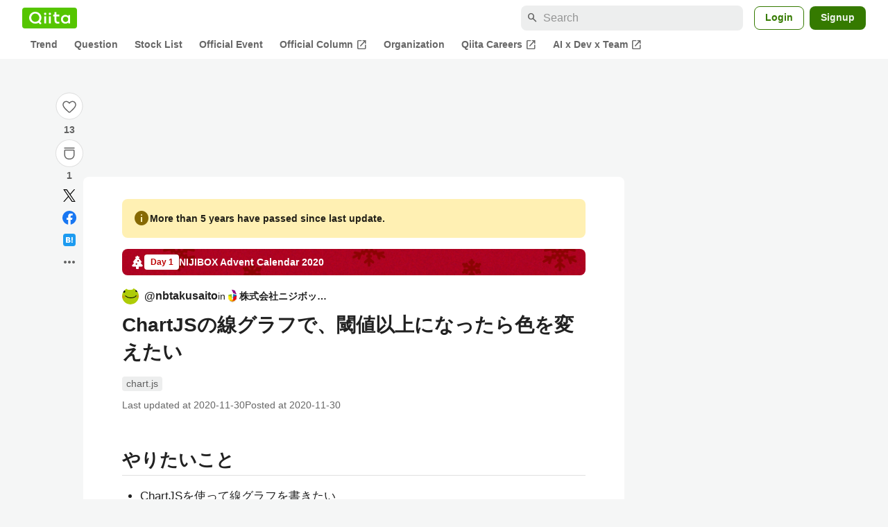

--- FILE ---
content_type: text/html; charset=utf-8
request_url: https://qiita.com/nbtakusaito/items/87d0ddd221d3e41373fb
body_size: 36511
content:
<!DOCTYPE html><html lang="ja"><head><meta charset="utf-8" /><title>ChartJSの線グラフで、閾値以上になったら色を変えたい #chart.js - Qiita</title><meta content="やりたいこと ChartJSを使って線グラフを書きたい ある一定の値を超えていたら線の色を変えたい こんな要望をちらほら聞き、どうにか実現出来ないかなぁ。 と思ったので、ゴリ押しでやってみました。 データセットを入れるタイミングで、 「閾値未満は青色」「閾値以上は赤」..." name="description" /><meta content="width=device-width,initial-scale=1,shrink-to-fit=no,viewport-fit=cover" name="viewport" /><meta content="#ffffff" name="theme-color" /><meta content="XWpkTG32-_C4joZoJ_UsmDUi-zaH-hcrjF6ZC_FoFbk" name="google-site-verification" /><meta content="telephone=no" name="format-detection" /><link rel="canonical" href="https://qiita.com/nbtakusaito/items/87d0ddd221d3e41373fb" /><link href="/manifest.json" rel="manifest" /><link href="/opensearch.xml" rel="search" title="Qiita" type="application/opensearchdescription+xml" /><link as="script" href="https://www.googletagservices.com/tag/js/gpt.js" rel="preload" /><link href="https://securepubads.g.doubleclick.net" rel="preconnect" /><script async="" src="https://www.googletagservices.com/tag/js/gpt.js"></script><link as="script" href="https://fam.adingo.jp/bid-strap/qiita/pb.js" rel="preload" /><script async="" src="https://fam.adingo.jp/bid-strap/qiita/pb.js"></script><script>var bsttag = window.bsttag || {cmd: []};
bsttag.failSafeTimeout = 3000;
bsttag.launchAuction = function (slots) {
  var hbm = {};
  bsttag.cmd.push(function(cmd) {
    hbm = cmd.requestBids({adUnits: slots});
  });

  setTimeout(function () {
    if (hbm.isRequestSent) {
      return;
    }
    hbm.isRequestSent = true;
    googletag.cmd.push(function() {
      googletag.pubads().refresh(slots);
    });
  }, bsttag.failSafeTimeout);
};</script><meta name="csrf-param" content="authenticity_token" />
<meta name="csrf-token" content="rloAqNKiP5oz2l2NHnZ1zp-2ue282b_AiPvRKlMPVTTsTkBvxcunitl0SZGeNdnxq0L4Ljej806j4II4sOcECw" /><link rel="icon" type="image/x-icon" href="https://cdn.qiita.com/assets/favicons/public/production-c620d3e403342b1022967ba5e3db1aaa.ico" /><link rel="apple-touch-icon" type="image/png" href="https://cdn.qiita.com/assets/favicons/public/apple-touch-icon-ec5ba42a24ae923f16825592efdc356f.png" /><link rel="stylesheet" href="https://cdn.qiita.com/assets/public/article-63c6679c3ca801cbd748c60f8c3c95ae.min.css" media="all" /><link rel="stylesheet" href="https://fonts.googleapis.com/css2?family=Material+Symbols+Outlined:opsz,wght,FILL,GRAD@24,500,0..1,-25..0" media="all" /><script src="https://cdn.qiita.com/assets/public/v3-article-bundle-bad1939db1132daf.min.js" defer="defer"></script><meta content="max-image-preview:large" name="robots" /><meta name="twitter:card" content="summary_large_image"><meta content="@Qiita" name="twitter:site" /><meta property="og:type" content="article"><meta property="og:title" content="ChartJSの線グラフで、閾値以上になったら色を変えたい - Qiita"><meta property="og:image" content="https://qiita-user-contents.imgix.net/https%3A%2F%2Fqiita-user-contents.imgix.net%2Fhttps%253A%252F%252Fcdn.qiita.com%252Fassets%252Fpublic%252Fadvent-calendar-ogp-background-7940cd1c8db80a7ec40711d90f43539e.jpg%3Fixlib%3Drb-4.0.0%26w%3D1200%26blend64%[base64]%26blend-x%3D120%26blend-y%3D462%26blend-w%3D90%26blend-h%3D90%26blend-mode%3Dnormal%26mark64%[base64]%26mark-x%3D186%26mark-y%3D515%26mark-w%3D40%26mark-h%3D40%26s%3D377aadf77d630cb4305e47e7e7bd82f5?ixlib=rb-4.0.0&amp;w=1200&amp;fm=jpg&amp;mark64=[base64]&amp;mark-x=120&amp;mark-y=112&amp;blend64=[base64]&amp;blend-x=242&amp;blend-y=454&amp;blend-w=838&amp;blend-h=46&amp;blend-fit=crop&amp;blend-crop=left%2Cbottom&amp;blend-mode=normal&amp;txt64=5qCq5byP5Lya56S-44OL44K444Oc44OD44Kv44K5&amp;txt-x=242&amp;txt-y=539&amp;txt-width=838&amp;txt-clip=end%2Cellipsis&amp;txt-color=%233A3C3C&amp;txt-font=Hiragino%20Sans%20W6&amp;txt-size=28&amp;s=ef1acdb2ba847e78f20566eb765c9586"><meta property="og:description" content="やりたいこと ChartJSを使って線グラフを書きたい ある一定の値を超えていたら線の色を変えたい こんな要望をちらほら聞き、どうにか実現出来ないかなぁ。 と思ったので、ゴリ押しでやってみました。 データセットを入れるタイミングで、 「閾値未満は青色」「閾値以上は赤」..."><meta content="https://qiita.com/nbtakusaito/items/87d0ddd221d3e41373fb" property="og:url" /><meta content="Qiita" property="og:site_name" /><meta content="564524038" property="fb:admins" /><meta content="chart.js" name="keywords" /><script>!function(f,b,e,v,n,t,s)
{if(f.fbq)return;n=f.fbq=function(){n.callMethod?
n.callMethod.apply(n,arguments):n.queue.push(arguments)};
if(!f._fbq)f._fbq=n;n.push=n;n.loaded=!0;n.version='2.0';
n.queue=[];t=b.createElement(e);t.async=!0;
t.src=v;s=b.getElementsByTagName(e)[0];
s.parentNode.insertBefore(t,s)}(window, document,'script',
'https://connect.facebook.net/en_US/fbevents.js');
fbq('init', '305156090176370');
fbq('trackSingle', '305156090176370', 'PageView');</script><noscript><img height="1" width="1" style="display:none" src="https://www.facebook.com/tr?id=305156090176370&ev=PageView&noscript=1"/></noscript><style data-emotion="style-global xgff9b">.style-xgff9b{height:32px;}</style><style data-emotion="style-global ffh7zq">.style-ffh7zq{display:-webkit-box;display:-webkit-flex;display:-ms-flexbox;display:flex;gap:56px;-webkit-box-pack:center;-ms-flex-pack:center;-webkit-justify-content:center;justify-content:center;padding:16px 24px 0;}@media (max-width: 1199px){.style-ffh7zq{gap:24px;}}@media (max-width: 769px){.style-ffh7zq{padding:16px 16px 0;}}@media (max-width: 479px){.style-ffh7zq{padding:16px 0 0;}}</style><style data-emotion="style-global 1hl01qi">.style-1hl01qi{-webkit-align-items:center;-webkit-box-align:center;-ms-flex-align:center;align-items:center;display:-webkit-box;display:-webkit-flex;display:-ms-flexbox;display:flex;-webkit-flex-direction:column;-ms-flex-direction:column;flex-direction:column;gap:16px;height:-webkit-fit-content;height:-moz-fit-content;height:fit-content;position:-webkit-sticky;position:sticky;top:40px;z-index:5;}@media (max-width: 769px){.style-1hl01qi{display:none;}}</style><style data-emotion="style-global c1wjhj">.style-c1wjhj{-webkit-align-items:center;-webkit-box-align:center;-ms-flex-align:center;align-items:center;-webkit-appearance:none;-moz-appearance:none;-ms-appearance:none;appearance:none;cursor:pointer;display:-webkit-box;display:-webkit-flex;display:-ms-flexbox;display:flex;gap:0;-webkit-flex-direction:column;-ms-flex-direction:column;flex-direction:column;-webkit-box-pack:center;-ms-flex-pack:center;-webkit-justify-content:center;justify-content:center;}</style><style data-emotion="style-global 1duml6f">.style-1duml6f{height:40px;width:40px;position:relative;}.style-1duml6f svg{cursor:auto;pointer-events:none;}</style><style data-emotion="style-global ftns26">.style-ftns26{fill:none;left:50%;position:absolute;top:50%;-webkit-transform:translate(-50%, -50%);-moz-transform:translate(-50%, -50%);-ms-transform:translate(-50%, -50%);transform:translate(-50%, -50%);}.style-ftns26 .circle,.style-ftns26 .heart-stroke,.style-ftns26 .heart-fill,.style-ftns26 .particle{-webkit-animation-fill-mode:both;animation-fill-mode:both;-webkit-animation-timing-function:ease-in-out;animation-timing-function:ease-in-out;transform-origin:center center;}.style-ftns26 .circle{fill:var(--color-surface);stroke:var(--color-divider);stroke-width:1;}.style-ftns26 .heart-stroke{fill:var(--color-mediumEmphasis);}.style-ftns26 .heart-fill{fill:var(--color-qiitaGreen);opacity:0;}.style-ftns26 .particles{rotate:var(--rotate);transform-origin:center center;}.style-ftns26 .particle{opacity:0;}.style-ftns26.liked .circle{-webkit-animation-delay:90ms;animation-delay:90ms;-webkit-animation-duration:60ms;animation-duration:60ms;-webkit-animation-name:animation-1n63bow;animation-name:animation-1n63bow;}.style-ftns26.liked .heart-stroke{-webkit-animation-duration:150ms;animation-duration:150ms;-webkit-animation-name:animation-d4tj02;animation-name:animation-d4tj02;}.style-ftns26.liked .heart-fill{-webkit-animation-delay:150ms;animation-delay:150ms;-webkit-animation-duration:100ms;animation-duration:100ms;-webkit-animation-name:animation-19addpb;animation-name:animation-19addpb;}.style-ftns26.liked .particle{-webkit-animation-delay:150ms;animation-delay:150ms;-webkit-animation-duration:var(--duration);animation-duration:var(--duration);-webkit-animation-name:animation-1spcwjj;animation-name:animation-1spcwjj;}</style><style data-emotion="style-global animation-1spcwjj">@-webkit-keyframes animation-1spcwjj{1%{opacity:1;}90%{opacity:1;}100%{cx:var(--x);cy:var(--y);opacity:0;}}@keyframes animation-1spcwjj{1%{opacity:1;}90%{opacity:1;}100%{cx:var(--x);cy:var(--y);opacity:0;}}</style><style data-emotion="style-global animation-19addpb">@-webkit-keyframes animation-19addpb{1%{scale:1.2;opacity:1;}100%{scale:1;opacity:1;}}@keyframes animation-19addpb{1%{scale:1.2;opacity:1;}100%{scale:1;opacity:1;}}</style><style data-emotion="style-global animation-d4tj02">@-webkit-keyframes animation-d4tj02{40%{fill:currentColor;scale:0.85;}100%{fill:var(--color-qiitaGreen);}}@keyframes animation-d4tj02{40%{fill:currentColor;scale:0.85;}100%{fill:var(--color-qiitaGreen);}}</style><style data-emotion="style-global animation-1n63bow">@-webkit-keyframes animation-1n63bow{100%{stroke:var(--color-qiitaGreen);}}@keyframes animation-1n63bow{100%{stroke:var(--color-qiitaGreen);}}</style><style data-emotion="style-global 10ttvi6">.style-10ttvi6{background-color:transparent;border:none;cursor:pointer;height:40px;padding:0;position:absolute;width:40px;}.style-10ttvi6:disabled{cursor:not-allowed;}</style><style data-emotion="style-global wknrvb">@media (max-width: 769px){.style-wknrvb{display:block;}}</style><style data-emotion="style-global 3fim88">.style-3fim88{position:relative;width:-webkit-fit-content;width:-moz-fit-content;width:fit-content;}</style><style data-emotion="style-global 1a6dkvp">.style-1a6dkvp{color:var(--color-mediumEmphasis);cursor:pointer;font-size:var(--font-size-body-2);font-weight:bold;}</style><style data-emotion="style-global 16g96ve">.style-16g96ve{background-color:var(--color-grayContainer);border-radius:4px;color:var(--color-onContainerText);font-size:var(--font-size-body-3);max-width:280px;overflow-wrap:break-word;padding:4px 8px;position:absolute;pointer-events:none;display:none;width:-webkit-max-content;width:-moz-max-content;width:max-content;z-index:1;top:50%;-webkit-transform:translateY(-50%);-moz-transform:translateY(-50%);-ms-transform:translateY(-50%);transform:translateY(-50%);left:calc(100% + 0px + 4px);}.style-16g96ve::after{background-color:var(--color-grayContainer);content:"";position:absolute;}.style-16g96ve::after{-webkit-clip-path:polygon(0% 50%, 100% 0%, 100% 100%, 0% 50%);clip-path:polygon(0% 50%, 100% 0%, 100% 100%, 0% 50%);height:8px;right:100%;top:50%;-webkit-transform:translateY(-50%);-moz-transform:translateY(-50%);-ms-transform:translateY(-50%);transform:translateY(-50%);width:4px;}</style><style data-emotion="style-global 1bc9a2c">.style-1bc9a2c{-webkit-align-items:center;-webkit-box-align:center;-ms-flex-align:center;align-items:center;-webkit-appearance:none;-moz-appearance:none;-ms-appearance:none;appearance:none;display:-webkit-box;display:-webkit-flex;display:-ms-flexbox;display:flex;-webkit-flex-direction:column;-ms-flex-direction:column;flex-direction:column;gap:0;position:relative;-webkit-box-pack:center;-ms-flex-pack:center;-webkit-justify-content:center;justify-content:center;}</style><style data-emotion="style-global 100tu0r">.style-100tu0r{display:inline-block;fill:var(--color-mediumEmphasis);height:24px;width:24px;}</style><style data-emotion="style-global 1vem4tk">.style-1vem4tk{color:var(--color-mediumEmphasis);font-size:14px;font-weight:bold;}@media (max-width: 769px){.style-1vem4tk{display:inline;}}</style><style data-emotion="style-global 1n9ulpr">.style-1n9ulpr{border:none;-webkit-align-items:center;-webkit-box-align:center;-ms-flex-align:center;align-items:center;-webkit-appearance:none;-moz-appearance:none;-ms-appearance:none;appearance:none;background-color:transparent;border:none;color:var(--color-mediumEmphasis);cursor:pointer;display:-webkit-box;display:-webkit-flex;display:-ms-flexbox;display:flex;font-size:20px;height:32px;-webkit-box-pack:center;-ms-flex-pack:center;-webkit-justify-content:center;justify-content:center;padding:0;width:32px;}</style><style data-emotion="style-global 1b1cd5z">.style-1b1cd5z{height:20px;fill:var(--color-twitter);width:20px;}</style><style data-emotion="style-global kem9en">.style-kem9en{background-color:var(--color-grayContainer);border-radius:4px;color:var(--color-onContainerText);font-size:var(--font-size-body-3);max-width:280px;overflow-wrap:break-word;padding:4px 8px;position:absolute;pointer-events:none;display:none;width:-webkit-max-content;width:-moz-max-content;width:max-content;z-index:1;top:50%;-webkit-transform:translateY(-50%);-moz-transform:translateY(-50%);-ms-transform:translateY(-50%);transform:translateY(-50%);left:calc(100% + -4px + 4px);}.style-kem9en::after{background-color:var(--color-grayContainer);content:"";position:absolute;}.style-kem9en::after{-webkit-clip-path:polygon(0% 50%, 100% 0%, 100% 100%, 0% 50%);clip-path:polygon(0% 50%, 100% 0%, 100% 100%, 0% 50%);height:8px;right:100%;top:50%;-webkit-transform:translateY(-50%);-moz-transform:translateY(-50%);-ms-transform:translateY(-50%);transform:translateY(-50%);width:4px;}</style><style data-emotion="style-global 157xj1g">.style-157xj1g{height:20px;fill:#1877f2;width:20px;}</style><style data-emotion="style-global 1uu7u3w">.style-1uu7u3w{height:20px;width:20px;}</style><style data-emotion="style-global 79elbk">.style-79elbk{position:relative;}</style><style data-emotion="style-global v2p563">.style-v2p563{display:inline-block;-webkit-flex-shrink:0;-ms-flex-negative:0;flex-shrink:0;font-size:24px;height:24px;overflow:hidden;width:24px;}</style><style data-emotion="style-global oi42s2">.style-oi42s2:modal{background-color:transparent;border:none;max-height:none;max-width:none;width:100%;height:100dvh;display:grid;place-items:center;padding:16px;}.style-oi42s2::backdrop{background-color:rgb(0 0 0 / .32);}</style><style data-emotion="style-global 2aaf4j">.style-2aaf4j{background-color:var(--color-surface);border-radius:8px;color:var(--color-highEmphasis);max-width:600px;max-height:calc(100vh - 160px);overflow-y:auto;padding:24px;width:100%;scrollbar-width:thin;scrollbar-color:var(--scrollbar-color-scrollbarThumb) transparent;}.style-2aaf4j::-webkit-scrollbar{width:8px;}.style-2aaf4j::-webkit-scrollbar-track{background:transparent;}.style-2aaf4j::-webkit-scrollbar-thumb{background:var(--scrollbar-color-scrollbarThumb);border-radius:4px;}</style><style data-emotion="style-global bxc62b">.style-bxc62b{-webkit-align-items:center;-webkit-box-align:center;-ms-flex-align:center;align-items:center;border-bottom:1px solid var(--color-divider);display:-webkit-box;display:-webkit-flex;display:-ms-flexbox;display:flex;-webkit-box-pack:justify;-webkit-justify-content:space-between;justify-content:space-between;padding-bottom:8px;}</style><style data-emotion="style-global 1snuvpu">.style-1snuvpu{font-size:var(--font-size-subhead-2);font-weight:600;line-height:1.4;}</style><style data-emotion="style-global o8tyjw">.style-o8tyjw{background-color:transparent;color:var(--color-mediumEmphasis);display:-webkit-box;display:-webkit-flex;display:-ms-flexbox;display:flex;padding:4px;}</style><style data-emotion="style-global 6vdptm">.style-6vdptm{font-size:var(--font-size-body-1);margin-top:16px;}</style><style data-emotion="style-global 111ab2g">.style-111ab2g{border-top:1px solid var(--color-divider);display:-webkit-box;display:-webkit-flex;display:-ms-flexbox;display:flex;-webkit-box-flex-wrap:wrap;-webkit-flex-wrap:wrap;-ms-flex-wrap:wrap;flex-wrap:wrap;gap:16px;-webkit-box-pack:end;-ms-flex-pack:end;-webkit-justify-content:flex-end;justify-content:flex-end;margin-top:16px;padding-top:16px;}</style><style data-emotion="style-global hreeih">.style-hreeih{border-radius:8px;box-sizing:border-box;cursor:pointer;display:inline-block;-webkit-flex-shrink:0;-ms-flex-negative:0;flex-shrink:0;font-size:16px;font-weight:600;line-height:1.8;margin-bottom:0;min-height:34px;min-width:64px;text-align:center;-webkit-user-select:none;-moz-user-select:none;-ms-user-select:none;user-select:none;vertical-align:middle;white-space:nowrap;-webkit-transition:.1s ease-out;transition:.1s ease-out;transition-property:background-color,border-color;background-color:var(--color-surface);border:1px solid var(--color-grayBorder);color:var(--color-grayText);padding:3px 15px;}.style-hreeih:disabled{box-shadow:none;cursor:not-allowed;opacity:0.32;}.style-hreeih:active{background-color:var(--color-background);}@media (hover: hover) and (pointer: fine){.style-hreeih:hover{background-color:var(--color-background);}}</style><style data-emotion="style-global y54waz">.style-y54waz{border-radius:8px;box-sizing:border-box;cursor:pointer;display:inline-block;-webkit-flex-shrink:0;-ms-flex-negative:0;flex-shrink:0;font-size:16px;font-weight:600;line-height:1.8;margin-bottom:0;min-height:34px;min-width:64px;text-align:center;-webkit-user-select:none;-moz-user-select:none;-ms-user-select:none;user-select:none;vertical-align:middle;white-space:nowrap;-webkit-transition:.1s ease-out;transition:.1s ease-out;transition-property:background-color,border-color;background-color:var(--color-redContainer);color:var(--color-onContainerText);padding:4px 16px;-webkit-align-items:center;-webkit-box-align:center;-ms-flex-align:center;align-items:center;display:-webkit-box;display:-webkit-flex;display:-ms-flexbox;display:flex;gap:4px;}.style-y54waz:disabled{box-shadow:none;cursor:not-allowed;opacity:0.32;}.style-y54waz:active{background-color:var(--color-redContainerDim);}@media (hover: hover) and (pointer: fine){.style-y54waz:hover{background-color:var(--color-redContainerDim);}}</style><style data-emotion="style-global 1jvcm2e">.style-1jvcm2e{display:inline-block;-webkit-flex-shrink:0;-ms-flex-negative:0;flex-shrink:0;font-size:16px;height:16px;overflow:hidden;width:16px;}</style><style data-emotion="style-global 1hbd3g7">.style-1hbd3g7{height:250px;}</style><style data-emotion="style-global uaiz0z">.style-uaiz0z{height:90px;margin-bottom:32px;}@media (max-width: 1227px){.style-uaiz0z{height:50px;}}@media (max-width: 769px){.style-uaiz0z{display:none;}}</style><style data-emotion="style-global itrjxe">.style-itrjxe{background-color:var(--color-surface);border-radius:8px;padding:32px 56px;margin-bottom:24px;}@media (max-width: 769px){.style-itrjxe{padding:24px 32px;}}@media (max-width: 479px){.style-itrjxe{border-radius:0;margin:0 0 40px;padding:24px 16px;}}</style><style data-emotion="style-global 1cpeld6">.style-1cpeld6{-webkit-align-items:center;-webkit-box-align:center;-ms-flex-align:center;align-items:center;background-color:var(--color-yellowContainerVariant);border-radius:8px;color:var(--color-highEmphasis);display:-webkit-box;display:-webkit-flex;display:-ms-flexbox;display:flex;font-size:var(--font-size-body-2);font-weight:600;gap:8px;line-height:1.5;margin-bottom:16px;padding:16px;}</style><style data-emotion="style-global 1l7bzw8">.style-1l7bzw8{display:inline-block;-webkit-flex-shrink:0;-ms-flex-negative:0;flex-shrink:0;font-size:24px;height:24px;overflow:hidden;width:24px;color:var(--color-yellowText);}</style><style data-emotion="style-global 8qb8m4">.style-8qb8m4{margin-bottom:48px;}</style><style data-emotion="style-global 1yndj8s">.style-1yndj8s{display:grid;gap:8px;margin-bottom:16px;}</style><style data-emotion="style-global 1n13dr3">.style-1n13dr3{-webkit-align-items:center;-webkit-box-align:center;-ms-flex-align:center;align-items:center;background-color:var(--color-red70);background-image:url(//cdn.qiita.com/assets/public/client-resources/back-advent_calendar_ribbon-d101367e94b165b1-d101367e94b165b1.png);background-repeat:repeat-x;-webkit-background-size:auto 100%;background-size:auto 100%;border-radius:8px;color:var(--advent-calendar-color-whiteText);display:-webkit-inline-box;display:-webkit-inline-flex;display:-ms-inline-flexbox;display:inline-flex;gap:4px;max-width:100%;overflow:hidden;padding:8px 12px;}</style><style data-emotion="style-global 1t9pz9x">.style-1t9pz9x{width:20px;height:20px;}</style><style data-emotion="style-global 1n1ctis">.style-1n1ctis{display:-webkit-box;display:-webkit-flex;display:-ms-flexbox;display:flex;-webkit-flex-direction:column;-ms-flex-direction:column;flex-direction:column;overflow:hidden;}</style><style data-emotion="style-global 1vnzwvc">.style-1vnzwvc{-webkit-align-items:center;-webkit-box-align:center;-ms-flex-align:center;align-items:center;color:inherit;display:-webkit-box;display:-webkit-flex;display:-ms-flexbox;display:flex;gap:4px;padding-block:4px;}</style><style data-emotion="style-global u4aylv">.style-u4aylv{background-color:var(--advent-calendar-color-whiteText);border-radius:4px;color:var(--color-red70);font-size:var(--font-size-body-3);font-weight:600;line-height:var(--line-height-body-dense);padding:2px 4px;min-width:50px;text-align:center;}</style><style data-emotion="style-global lfd7oi">.style-lfd7oi{font-size:var(--font-size-body-2);font-weight:600;line-height:var(--line-height-body-dense);overflow:hidden;text-overflow:ellipsis;white-space:nowrap;}</style><style data-emotion="style-global i43zkt">.style-i43zkt{-webkit-align-items:center;-webkit-box-align:center;-ms-flex-align:center;align-items:center;display:-webkit-box;display:-webkit-flex;display:-ms-flexbox;display:flex;font-size:var(--font-size-body-2);gap:0 8px;line-height:var(--line-height-body);width:100%;}</style><style data-emotion="style-global 17gh4w8">.style-17gh4w8{display:-webkit-box;display:-webkit-flex;display:-ms-flexbox;display:flex;-webkit-box-flex-wrap:wrap;-webkit-flex-wrap:wrap;-ms-flex-wrap:wrap;flex-wrap:wrap;gap:0 8px;width:calc(100% - 40px);}</style><style data-emotion="style-global mavs84">.style-mavs84{-webkit-align-items:center;-webkit-box-align:center;-ms-flex-align:center;align-items:center;color:var(--color-highEmphasis);display:-webkit-box;display:-webkit-flex;display:-ms-flexbox;display:flex;font-size:var(--font-size-body-1);font-weight:600;overflow:hidden;text-overflow:ellipsis;white-space:nowrap;max-width:100%;}</style><style data-emotion="style-global kcbbwa">.style-kcbbwa{border-radius:50%;-webkit-flex-shrink:0;-ms-flex-negative:0;flex-shrink:0;overflow:hidden;position:relative;width:24px;height:24px;-webkit-flex-shrink:0;-ms-flex-negative:0;flex-shrink:0;margin-right:8px;}.style-kcbbwa::before{background-color:var(--color-gray0);border-radius:50%;content:"";height:23px;left:50%;position:absolute;top:50%;-webkit-transform:translate(-50%, -50%);-moz-transform:translate(-50%, -50%);-ms-transform:translate(-50%, -50%);transform:translate(-50%, -50%);width:23px;}</style><style data-emotion="style-global 1wqqt93">.style-1wqqt93{display:block;height:24px;object-fit:contain;position:relative;width:24px;}</style><style data-emotion="style-global 1e7czb6">.style-1e7czb6{-webkit-align-items:center;-webkit-box-align:center;-ms-flex-align:center;align-items:center;display:-webkit-inline-box;display:-webkit-inline-flex;display:-ms-inline-flexbox;display:inline-flex;gap:0 4px;max-width:100%;}</style><style data-emotion="style-global 1o5v0u9">.style-1o5v0u9{color:var(--color-highEmphasis);font-weight:600;display:-webkit-box;display:-webkit-flex;display:-ms-flexbox;display:flex;-webkit-align-items:center;-webkit-box-align:center;-ms-flex-align:center;align-items:center;gap:0 4px;max-width:calc(100% - 12px);}</style><style data-emotion="style-global rdqgjc">.style-rdqgjc{background-color:var(--color-gray0);border-radius:4px;-webkit-flex-shrink:0;-ms-flex-negative:0;flex-shrink:0;height:20px;object-fit:contain;width:20px;}</style><style data-emotion="style-global 8uhtka">.style-8uhtka{overflow:hidden;text-overflow:ellipsis;white-space:nowrap;}</style><style data-emotion="style-global wo2a1i">.style-wo2a1i{font-size:28px;font-weight:600;line-height:var(--line-height-headline);margin-top:8px;word-break:break-all;}</style><style data-emotion="style-global 28f073">.style-28f073{display:-webkit-box;display:-webkit-flex;display:-ms-flexbox;display:flex;-webkit-box-flex-wrap:wrap;-webkit-flex-wrap:wrap;-ms-flex-wrap:wrap;flex-wrap:wrap;gap:4px;margin-top:16px;}</style><style data-emotion="style-global 19h8hex">.style-19h8hex{background-color:var(--color-surfaceVariant);border-radius:4px;color:var(--color-mediumEmphasis);display:block;font-size:var(--font-size-body-2);line-height:var(--line-height-body-dense);padding:0 6px;position:relative;z-index:1;}.style-19h8hex:active{-webkit-text-decoration:none;text-decoration:none;background-color:var(--color-surfaceVariantDim);}@media (hover: hover) and (pointer: fine){.style-19h8hex:hover{-webkit-text-decoration:none;text-decoration:none;background-color:var(--color-surfaceVariantDim);}}</style><style data-emotion="style-global 1npej5s">.style-1npej5s{display:-webkit-box;display:-webkit-flex;display:-ms-flexbox;display:flex;-webkit-box-flex-wrap:wrap;-webkit-flex-wrap:wrap;-ms-flex-wrap:wrap;flex-wrap:wrap;font-size:var(--font-size-body-2);gap:0 8px;margin-top:8px;}</style><style data-emotion="style-global 1r3vbu3">.style-1r3vbu3{display:grid;gap:24px;margin-top:32px;}</style><style data-emotion="style-global gg4vpm">.style-gg4vpm{display:-webkit-box;display:-webkit-flex;display:-ms-flexbox;display:flex;-webkit-box-pack:justify;-webkit-justify-content:space-between;justify-content:space-between;}</style><style data-emotion="style-global 1f18zs1">.style-1f18zs1{-webkit-align-items:center;-webkit-box-align:center;-ms-flex-align:center;align-items:center;display:-webkit-box;display:-webkit-flex;display:-ms-flexbox;display:flex;gap:16px;}</style><style data-emotion="style-global aaiy04">.style-aaiy04{-webkit-align-items:center;-webkit-box-align:center;-ms-flex-align:center;align-items:center;-webkit-appearance:none;-moz-appearance:none;-ms-appearance:none;appearance:none;cursor:pointer;display:-webkit-box;display:-webkit-flex;display:-ms-flexbox;display:flex;gap:4px;-webkit-flex-direction:row;-ms-flex-direction:row;flex-direction:row;-webkit-box-pack:center;-ms-flex-pack:center;-webkit-justify-content:center;justify-content:center;}</style><style data-emotion="style-global buogjo">@media (max-width: 769px){.style-buogjo{display:none;}}</style><style data-emotion="style-global uw35c3">.style-uw35c3{background-color:var(--color-grayContainer);border-radius:4px;color:var(--color-onContainerText);font-size:var(--font-size-body-3);max-width:280px;overflow-wrap:break-word;padding:4px 8px;position:absolute;pointer-events:none;display:none;width:-webkit-max-content;width:-moz-max-content;width:max-content;z-index:1;bottom:calc(100% + 0px + 4px);left:50%;-webkit-transform:translateX(-50%);-moz-transform:translateX(-50%);-ms-transform:translateX(-50%);transform:translateX(-50%);}.style-uw35c3::after{background-color:var(--color-grayContainer);content:"";position:absolute;}.style-uw35c3::after{-webkit-clip-path:polygon(0% 0%, 100% 0%, 50% 100%, 50% 100%);clip-path:polygon(0% 0%, 100% 0%, 50% 100%, 50% 100%);height:4px;left:50%;top:100%;-webkit-transform:translateX(-50%);-moz-transform:translateX(-50%);-ms-transform:translateX(-50%);transform:translateX(-50%);width:8px;}</style><style data-emotion="style-global izmm4j">.style-izmm4j{-webkit-align-items:center;-webkit-box-align:center;-ms-flex-align:center;align-items:center;-webkit-appearance:none;-moz-appearance:none;-ms-appearance:none;appearance:none;display:-webkit-box;display:-webkit-flex;display:-ms-flexbox;display:flex;-webkit-flex-direction:row;-ms-flex-direction:row;flex-direction:row;gap:4px;position:relative;-webkit-box-pack:center;-ms-flex-pack:center;-webkit-justify-content:center;justify-content:center;}</style><style data-emotion="style-global 1129w32">.style-1129w32{color:var(--color-mediumEmphasis);font-size:14px;font-weight:bold;}@media (max-width: 769px){.style-1129w32{display:none;}}</style><style data-emotion="style-global tzv11m">.style-tzv11m{-webkit-align-items:center;-webkit-box-align:center;-ms-flex-align:center;align-items:center;border-radius:4px;color:var(--color-highEmphasis);display:-webkit-box;display:-webkit-flex;display:-ms-flexbox;display:flex;font-size:var(--font-size-body-2);gap:4px;padding:0 4px;}.style-tzv11m:active{background-color:var(--color-surfaceVariant);-webkit-text-decoration:none;text-decoration:none;}@media (hover: hover) and (pointer: fine){.style-tzv11m:hover{background-color:var(--color-surfaceVariant);-webkit-text-decoration:none;text-decoration:none;}}</style><style data-emotion="style-global n5k90r">.style-n5k90r{display:inline-block;-webkit-flex-shrink:0;-ms-flex-negative:0;flex-shrink:0;font-size:16px;height:16px;overflow:hidden;width:16px;color:var(--color-mediumEmphasis);}</style><style data-emotion="style-global rwy56f">.style-rwy56f{background-image:url(//cdn.qiita.com/assets/public/image-qiitan_for_login_modal-014e085d3e40a240e3fe8d61b70b29a9.png);-webkit-background-position:bottom 24px right 24px;background-position:bottom 24px right 24px;background-repeat:no-repeat;-webkit-background-size:140px;background-size:140px;border:1px solid var(--color-greenBorder);border-radius:8px;margin:40px auto 0;max-width:572px;padding:24px;}@media (max-width: 769px){.style-rwy56f{width:100%;background-image:none;}}</style><style data-emotion="style-global 1nyasl8">.style-1nyasl8{font-size:var(--font-size-subhead-1);font-weight:600;line-height:1.4;}@media (max-width: 769px){.style-1nyasl8{font-size:var(--font-size-subhead-2);}}</style><style data-emotion="style-global 1i89dtz">.style-1i89dtz{font-size:var(--font-size-body-1);font-weight:600;list-style-position:inside;margin-top:16px;}@media (max-width: 769px){.style-1i89dtz{font-size:var(--font-size-body-2);}}</style><style data-emotion="style-global dzaums">.style-dzaums{display:inline-block;font-size:var(--font-size-body-2);margin-top:16px;-webkit-text-decoration:underline;text-decoration:underline;}</style><style data-emotion="style-global geahq7">.style-geahq7{display:-webkit-box;display:-webkit-flex;display:-ms-flexbox;display:flex;gap:16px;margin-top:16px;}@media (max-width: 769px){.style-geahq7{-webkit-flex-direction:column;-ms-flex-direction:column;flex-direction:column;}}</style><style data-emotion="style-global 1dq3d3h">.style-1dq3d3h{border-radius:8px;box-sizing:border-box;display:inline-block;-webkit-flex-shrink:0;-ms-flex-negative:0;flex-shrink:0;font-size:16px;font-weight:600;line-height:1.8;min-height:34px;min-width:64px;opacity:1;pointer-events:auto;text-align:center;-webkit-user-select:none;-moz-user-select:none;-ms-user-select:none;user-select:none;vertical-align:middle;white-space:nowrap;-webkit-transition:.1s ease-out;transition:.1s ease-out;transition-property:background-color,border-color;background-color:var(--color-greenContainer);color:var(--color-onContainerText);padding:4px 16px;gap:16px;}.style-1dq3d3h:hover{-webkit-text-decoration:none;text-decoration:none;}.style-1dq3d3h:active{background-color:var(--color-greenContainerDim);}@media (hover: hover) and (pointer: fine){.style-1dq3d3h:hover{background-color:var(--color-greenContainerDim);}}@media (max-width: 769px){.style-1dq3d3h{width:100%;}}</style><style data-emotion="style-global tfrxbl">.style-tfrxbl{border-radius:8px;box-sizing:border-box;display:inline-block;-webkit-flex-shrink:0;-ms-flex-negative:0;flex-shrink:0;font-size:16px;font-weight:600;line-height:1.8;min-height:34px;min-width:64px;opacity:1;pointer-events:auto;text-align:center;-webkit-user-select:none;-moz-user-select:none;-ms-user-select:none;user-select:none;vertical-align:middle;white-space:nowrap;-webkit-transition:.1s ease-out;transition:.1s ease-out;transition-property:background-color,border-color;background-color:var(--color-surface);border:1px solid var(--color-grayBorder);color:var(--color-grayText);padding:3px 15px;gap:16px;}.style-tfrxbl:hover{-webkit-text-decoration:none;text-decoration:none;}.style-tfrxbl:active{background-color:var(--color-background);}@media (hover: hover) and (pointer: fine){.style-tfrxbl:hover{background-color:var(--color-background);}}@media (max-width: 769px){.style-tfrxbl{width:100%;}}</style><style data-emotion="style-global 1395ble">.style-1395ble{background-color:var(--color-background);bottom:0;box-shadow:0px 1px 1px 0px rgba(30, 33, 33, 0.25),0px 0px 0px 1px var(--elevation-color-elevationDivider);display:none;height:calc(env(safe-area-inset-bottom, 0px) + 56px);-webkit-box-pack:center;-ms-flex-pack:center;-webkit-justify-content:center;justify-content:center;padding-bottom:env(safe-area-inset-bottom, 0px);position:fixed;width:100%;z-index:1000;}@media (max-width: 769px){.style-1395ble{display:-webkit-box;display:-webkit-flex;display:-ms-flexbox;display:flex;}}</style><style data-emotion="style-global 5jpx49">.style-5jpx49{-webkit-align-items:center;-webkit-box-align:center;-ms-flex-align:center;align-items:center;display:-webkit-box;display:-webkit-flex;display:-ms-flexbox;display:flex;-webkit-box-pack:space-evenly;-ms-flex-pack:space-evenly;-webkit-justify-content:space-evenly;justify-content:space-evenly;width:100%;}</style><style data-emotion="style 1xwfn2v 1o9h1hg 1vr7y3r 3k9iaf">.style-1xwfn2v{-webkit-align-items:center;-webkit-box-align:center;-ms-flex-align:center;align-items:center;-webkit-appearance:none;-moz-appearance:none;-ms-appearance:none;appearance:none;background-color:var(--color-surface);border:1px solid var(--color-divider);border-radius:50%;cursor:pointer;display:-webkit-box;display:-webkit-flex;display:-ms-flexbox;display:flex;height:40px;-webkit-box-pack:center;-ms-flex-pack:center;-webkit-justify-content:center;justify-content:center;width:40px;}.style-1o9h1hg{-webkit-align-items:center;-webkit-box-align:center;-ms-flex-align:center;align-items:center;-webkit-appearance:none;-moz-appearance:none;-ms-appearance:none;appearance:none;background-color:transparent;border:none;color:var(--color-mediumEmphasis);cursor:pointer;display:-webkit-box;display:-webkit-flex;display:-ms-flexbox;display:flex;font-size:20px;height:32px;-webkit-box-pack:center;-ms-flex-pack:center;-webkit-justify-content:center;justify-content:center;padding:0;width:32px;}.style-1vr7y3r{-webkit-align-items:center;-webkit-box-align:center;-ms-flex-align:center;align-items:center;-webkit-appearance:none;-moz-appearance:none;-ms-appearance:none;appearance:none;background-color:transparent;border:none;border-radius:50%;color:var(--color-mediumEmphasis);display:-webkit-box;display:-webkit-flex;display:-ms-flexbox;display:flex;font-size:var(--font-size-subhead-1);height:32px;-webkit-box-pack:center;-ms-flex-pack:center;-webkit-justify-content:center;justify-content:center;padding:0;width:32px;}.style-3k9iaf{color:var(--color-mediumEmphasis);}</style><style data-emotion="style-global 1736035">.style-1736035{display:-webkit-box;display:-webkit-flex;display:-ms-flexbox;display:flex;font-size:var(--font-size-body-2);font-weight:600;list-style:none;max-width:1656px;overflow-x:auto;padding:0 32px;width:100%;scrollbar-width:thin;scrollbar-color:var(--scrollbar-color-scrollbarThumb) transparent;}.style-1736035::-webkit-scrollbar{height:8px;}.style-1736035::-webkit-scrollbar-track{background:transparent;}.style-1736035::-webkit-scrollbar-thumb{background:var(--scrollbar-color-scrollbarThumb);border-radius:4px;}@media (max-width: 769px){.style-1736035{padding:0 16px;}}</style><style data-emotion="style-global 1cnt4b8">.style-1cnt4b8{background-color:var(--color-surface);}</style><style data-emotion="style-global ymuwam">.style-ymuwam{-webkit-align-items:center;-webkit-box-align:center;-ms-flex-align:center;align-items:center;display:-webkit-box;display:-webkit-flex;display:-ms-flexbox;display:flex;-webkit-box-pack:justify;-webkit-justify-content:space-between;justify-content:space-between;margin:auto;max-width:1656px;padding:8px 32px 0;width:100%;}@media (max-width: 769px){.style-ymuwam{padding:8px 16px 0;}}</style><style data-emotion="style-global fv3lde">.style-fv3lde{-webkit-align-items:center;-webkit-box-align:center;-ms-flex-align:center;align-items:center;display:-webkit-box;display:-webkit-flex;display:-ms-flexbox;display:flex;}</style><style data-emotion="style-global 1etvg7j">.style-1etvg7j{background-color:var(--color-qiitaGreen);display:-webkit-box;display:-webkit-flex;display:-ms-flexbox;display:flex;padding:6px 10px;border-radius:4px;}.style-1etvg7j >svg{fill:var(--color-gray0);height:18px;}</style><style data-emotion="style-global 68a7fl">.style-68a7fl{margin-right:12px;position:relative;width:320px;}@media (max-width: 991px){.style-68a7fl{display:none;}}</style><style data-emotion="style-global 18lpml7">.style-18lpml7{display:inline-block;-webkit-flex-shrink:0;-ms-flex-negative:0;flex-shrink:0;font-size:16px;height:16px;overflow:hidden;width:16px;color:var(--color-mediumEmphasis);left:8px;position:absolute;top:50%;-webkit-transform:translateY(-50%);-moz-transform:translateY(-50%);-ms-transform:translateY(-50%);transform:translateY(-50%);}</style><style data-emotion="style-global 1gmi769">.style-1gmi769{background-color:var(--color-surfaceVariant);border:none;border-radius:8px;color:var(--color-highEmphasis);font-size:var(--font-size-body-1);line-height:var(--line-height-body);padding:4px 8px 4px 32px;width:100%;}.style-1gmi769::-webkit-input-placeholder{color:var(--color-disabled);}.style-1gmi769::-moz-placeholder{color:var(--color-disabled);}.style-1gmi769:-ms-input-placeholder{color:var(--color-disabled);}.style-1gmi769::placeholder{color:var(--color-disabled);}.style-1gmi769::-webkit-search-cancel-button{-webkit-appearance:none;}</style><style data-emotion="style-global 17ja8a3">.style-17ja8a3{display:none;}@media (max-width: 991px){.style-17ja8a3{-webkit-align-items:center;-webkit-box-align:center;-ms-flex-align:center;align-items:center;background-color:inherit;color:var(--color-mediumEmphasis);display:-webkit-box;display:-webkit-flex;display:-ms-flexbox;display:flex;font-size:var(--font-size-body-1);-webkit-box-pack:center;-ms-flex-pack:center;-webkit-justify-content:center;justify-content:center;padding:10px;}}.style-17ja8a3:active{color:var(--color-highEmphasis);}@media (hover: hover) and (pointer: fine){.style-17ja8a3:hover{color:var(--color-highEmphasis);}}</style><style data-emotion="style-global v2p563">.style-v2p563{display:inline-block;-webkit-flex-shrink:0;-ms-flex-negative:0;flex-shrink:0;font-size:24px;height:24px;overflow:hidden;width:24px;}</style><style data-emotion="style-global 1afofdy">.style-1afofdy{-webkit-transform:scale(0,0);-moz-transform:scale(0,0);-ms-transform:scale(0,0);transform:scale(0,0);position:absolute;}</style><style data-emotion="style-global 1sn73cs">.style-1sn73cs{border-radius:8px;box-sizing:border-box;display:inline-block;-webkit-flex-shrink:0;-ms-flex-negative:0;flex-shrink:0;font-size:14px;font-weight:600;line-height:1.8;min-height:34px;min-width:64px;opacity:1;pointer-events:auto;text-align:center;-webkit-user-select:none;-moz-user-select:none;-ms-user-select:none;user-select:none;vertical-align:middle;white-space:nowrap;-webkit-transition:.1s ease-out;transition:.1s ease-out;transition-property:background-color,border-color;background-color:var(--color-surface);border:1px solid var(--color-greenBorder);color:var(--color-greenText);padding:3px 15px;margin-left:4px;}.style-1sn73cs:hover{-webkit-text-decoration:none;text-decoration:none;}.style-1sn73cs:active{background-color:var(--color-background);}@media (hover: hover) and (pointer: fine){.style-1sn73cs:hover{background-color:var(--color-background);}}</style><style data-emotion="style-global 1r635es">.style-1r635es{border-radius:8px;box-sizing:border-box;display:inline-block;-webkit-flex-shrink:0;-ms-flex-negative:0;flex-shrink:0;font-size:14px;font-weight:600;line-height:1.8;min-height:34px;min-width:64px;opacity:1;pointer-events:auto;text-align:center;-webkit-user-select:none;-moz-user-select:none;-ms-user-select:none;user-select:none;vertical-align:middle;white-space:nowrap;-webkit-transition:.1s ease-out;transition:.1s ease-out;transition-property:background-color,border-color;background-color:var(--color-greenContainer);color:var(--color-onContainerText);padding:4px 16px;margin-left:8px;}.style-1r635es:hover{-webkit-text-decoration:none;text-decoration:none;}.style-1r635es:active{background-color:var(--color-greenContainerDim);}@media (hover: hover) and (pointer: fine){.style-1r635es:hover{background-color:var(--color-greenContainerDim);}}</style><style data-emotion="style-global o5vjsc">.style-o5vjsc{display:none;margin:8px auto 0;width:calc(100vw - 32px);position:relative;}</style><style data-emotion="style-global 1l4w6pd">.style-1l4w6pd{display:-webkit-box;display:-webkit-flex;display:-ms-flexbox;display:flex;-webkit-box-pack:center;-ms-flex-pack:center;-webkit-justify-content:center;justify-content:center;}</style><style data-emotion="style-global yqetlk">.style-yqetlk{-webkit-align-items:center;-webkit-box-align:center;-ms-flex-align:center;align-items:center;color:var(--color-mediumEmphasis);display:-webkit-box;display:-webkit-flex;display:-ms-flexbox;display:flex;gap:2px;position:relative;white-space:nowrap;padding:4px 12px;margin:4px 0;}.style-yqetlk:hover{background-color:var(--color-surfaceVariant);border-radius:4px;color:var(--color-highEmphasis);-webkit-text-decoration:none;text-decoration:none;}</style><style data-emotion="style-global 1o3zxqp">.style-1o3zxqp{display:inline-block;-webkit-flex-shrink:0;-ms-flex-negative:0;flex-shrink:0;font-size:16px;height:16px;overflow:hidden;width:16px;margin-left:4px;}</style><style data-emotion="style "></style><style data-emotion="style "></style><style data-emotion="style-global 1geho0x">.style-1geho0x{color:var(--color-gray0);background-color:var(--color-gray90);display:grid;grid-template-columns:minmax(0, 1592px);-webkit-box-pack:center;-ms-flex-pack:center;-webkit-justify-content:center;justify-content:center;margin-top:64px;padding:48px 32px;width:100%;}@media (max-width: 991px){.style-1geho0x{padding-inline:16px;}}</style><style data-emotion="style-global 1vesoht">.style-1vesoht{display:-webkit-box;display:-webkit-flex;display:-ms-flexbox;display:flex;-webkit-box-pack:justify;-webkit-justify-content:space-between;justify-content:space-between;}@media (max-width: 1199px){.style-1vesoht{-webkit-flex-direction:column;-ms-flex-direction:column;flex-direction:column;}}</style><style data-emotion="style-global 1xygyrj">.style-1xygyrj{display:-webkit-box;display:-webkit-flex;display:-ms-flexbox;display:flex;-webkit-flex-direction:column;-ms-flex-direction:column;flex-direction:column;-webkit-flex-shrink:0;-ms-flex-negative:0;flex-shrink:0;-webkit-box-pack:justify;-webkit-justify-content:space-between;justify-content:space-between;margin-right:48px;}</style><style data-emotion="style-global j7qwjs">.style-j7qwjs{display:-webkit-box;display:-webkit-flex;display:-ms-flexbox;display:flex;-webkit-flex-direction:column;-ms-flex-direction:column;flex-direction:column;}</style><style data-emotion="style-global 1g0k1wk">.style-1g0k1wk{fill:var(--color-gray0);}</style><style data-emotion="style-global 754ift">.style-754ift{font-size:var(--font-size-body-2);margin-top:16px;}</style><style data-emotion="style-global 120vwzo">.style-120vwzo{font-size:var(--font-size-body-3);}@media (max-width: 1199px){.style-120vwzo{margin-top:24px;}}</style><style data-emotion="style-global 15fzge">.style-15fzge{margin-left:4px;}</style><style data-emotion="style-global 16bbk6m">.style-16bbk6m{display:-webkit-box;display:-webkit-flex;display:-ms-flexbox;display:flex;-webkit-box-flex-wrap:wrap;-webkit-flex-wrap:wrap;-ms-flex-wrap:wrap;flex-wrap:wrap;gap:48px;}@media (max-width: 1199px){.style-16bbk6m{gap:32px;margin-top:48px;}}@media (max-width: 769px){.style-16bbk6m{gap:24px;}}@media (max-width: 479px){.style-16bbk6m{-webkit-box-pack:justify;-webkit-justify-content:space-between;justify-content:space-between;}}</style><style data-emotion="style-global u4ybgy">.style-u4ybgy{width:160px;}</style><style data-emotion="style-global 35ezg3">.style-35ezg3{font-weight:600;}</style><style data-emotion="style-global 1fhgjcy">.style-1fhgjcy{margin-top:4px;}</style><style data-emotion="style-global ah54os">.style-ah54os{-webkit-align-items:center;-webkit-box-align:center;-ms-flex-align:center;align-items:center;color:var(--color-gray0);display:-webkit-box;display:-webkit-flex;display:-ms-flexbox;display:flex;font-size:var(--font-size-body-2);padding-top:4px;padding-bottom:4px;}</style><style data-emotion="style-global ox3ag9">.style-ox3ag9{height:14px;fill:currentColor;width:14px;}</style><style data-emotion="style "></style><link as="style" crossorigin="anonymous" href="https://cdnjs.cloudflare.com/ajax/libs/font-awesome/4.7.0/css/font-awesome.min.css" integrity="sha512-SfTiTlX6kk+qitfevl/7LibUOeJWlt9rbyDn92a1DqWOw9vWG2MFoays0sgObmWazO5BQPiFucnnEAjpAB+/Sw==" onload="this.onload=null;this.rel=&#39;stylesheet&#39;" referrerpolicy="no-referrer" rel="preload" /><noscript><link crossorigin="anonymous" href="https://cdnjs.cloudflare.com/ajax/libs/font-awesome/4.7.0/css/font-awesome.min.css" integrity="sha512-SfTiTlX6kk+qitfevl/7LibUOeJWlt9rbyDn92a1DqWOw9vWG2MFoays0sgObmWazO5BQPiFucnnEAjpAB+/Sw==" referrerpolicy="no-referrer" rel="stylesheet" /></noscript></head><body><div class="allWrapper"><div id="GlobalHeader-react-component-1784ca8f-5dd0-4575-8503-687a016a84a9"><div id="GlobalHeader" class="style-1cnt4b8"><header><div class="style-ymuwam"><div class="style-fv3lde"><a href="/" aria-label="Qiita" class="style-1etvg7j"><svg viewBox="0 0 426.57 130" aria-hidden="true"><circle cx="167.08" cy="21.4" r="12.28"></circle><path d="M250.81 29.66h23.48v18.9h-23.48z"></path><path d="M300.76 105.26a22.23 22.23 0 01-6.26-.86 12.68 12.68 0 01-5.17-3 14.41 14.41 0 01-3.56-5.76 28 28 0 01-1.3-9.22V48.56h29.61v-18.9h-29.52V3.29h-20.17v83.34q0 11.16 2.83 18.27a27.71 27.71 0 007.7 11.2 26.86 26.86 0 0011.43 5.62 47.56 47.56 0 0012.34 1.53h15.16v-18zM0 61.7a58.6 58.6 0 015-24.21A62.26 62.26 0 0118.73 17.9 63.72 63.72 0 0139 4.78 64.93 64.93 0 0164 0a65 65 0 0124.85 4.78 64.24 64.24 0 0120.38 13.12A62 62 0 01123 37.49a58.6 58.6 0 015 24.21 58.34 58.34 0 01-4 21.46 62.8 62.8 0 01-10.91 18.16l11.1 11.1a10.3 10.3 0 010 14.52 10.29 10.29 0 01-14.64 0l-12.22-12.41a65 65 0 01-15.78 6.65 66.32 66.32 0 01-17.55 2.3 64.63 64.63 0 01-45.23-18A62.82 62.82 0 015 85.81 58.3 58.3 0 010 61.7zm21.64.08a43.13 43.13 0 0012.42 30.63 42.23 42.23 0 0013.43 9.09A41.31 41.31 0 0064 104.8a42 42 0 0030-12.39 42.37 42.37 0 009-13.64 43.43 43.43 0 003.3-17 43.77 43.77 0 00-3.3-17A41.7 41.7 0 0080.55 22 41.78 41.78 0 0064 18.68 41.31 41.31 0 0047.49 22a42.37 42.37 0 00-13.43 9.08 43.37 43.37 0 00-12.42 30.7zM331.89 78a47.59 47.59 0 013.3-17.73 43.22 43.22 0 019.34-14.47A44.25 44.25 0 01359 36a47.82 47.82 0 0118.81-3.58 42.72 42.72 0 019.26 1 46.5 46.5 0 018.22 2.58 40 40 0 017 3.84 44.39 44.39 0 015.71 4.63l1.22-9.47h17.35v85.83h-17.35l-1.17-9.42a42.54 42.54 0 01-5.84 4.67 43.11 43.11 0 01-7 3.79 44.86 44.86 0 01-8.17 2.59 43 43 0 01-9.22 1A47.94 47.94 0 01359 119.9a43.3 43.3 0 01-14.47-9.71 44.17 44.17 0 01-9.34-14.47 47 47 0 01-3.3-17.72zm20.27-.08a29.16 29.16 0 002.17 11.34 27 27 0 005.92 8.88 26.69 26.69 0 008.76 5.76 29.19 29.19 0 0021.44 0 26.11 26.11 0 008.72-5.76 27.57 27.57 0 005.88-8.84 29 29 0 002.16-11.38 28.62 28.62 0 00-2.16-11.22 26.57 26.57 0 00-5.93-8.8 27.68 27.68 0 00-19.51-7.9 28.29 28.29 0 00-10.77 2.05 26.19 26.19 0 00-8.71 5.75 27.08 27.08 0 00-5.84 8.8 28.94 28.94 0 00-2.13 11.31zm-194.97-30.5h19.78v73.54h-19.78zm49.25 0h19.78v73.54h-19.78z"></path><circle cx="216.33" cy="21.4" r="12.28"></circle></svg></a></div><div class="style-fv3lde"><form action="/search" method="get" role="search" aria-label="Search" class="style-68a7fl"><span class="material-symbols-outlined style-18lpml7" aria-hidden="true">search</span><input type="search" autoComplete="off" placeholder="Search" name="q" required="" class="style-1gmi769" value=""/></form><button class="style-17ja8a3"><span class="material-symbols-outlined style-v2p563" aria-hidden="true">search</span><span class="style-1afofdy">Search</span></button><a href="/login?callback_action=login_or_signup&amp;redirect_to=%2Fnbtakusaito%2Fitems%2F87d0ddd221d3e41373fb&amp;realm=qiita" rel="nofollow" class="style-1sn73cs">Login</a><a href="/signup?callback_action=login_or_signup&amp;redirect_to=%2Fnbtakusaito%2Fitems%2F87d0ddd221d3e41373fb&amp;realm=qiita" rel="nofollow" class="style-1r635es">Signup</a></div></div><form action="/search" method="get" role="search" aria-label="Search" class="style-o5vjsc"><span class="material-symbols-outlined style-18lpml7" aria-hidden="true">search</span><input type="text" autoComplete="off" placeholder="Search" name="q" required="" class="style-1gmi769" value=""/></form></header><nav aria-label="Global" class="style-1l4w6pd"><ol class="style-1736035"><li><a href="/" class="style-yqetlk">Trend</a></li><li><a href="/question-feed" class="style-yqetlk">Question</a></li><li><a href="/stock-feed" class="style-yqetlk">Stock List</a></li><li><a href="/official-events" class="style-yqetlk">Official Event</a></li><li><a href="/official-columns" target="_blank" class="style-yqetlk">Official Column<span class="material-symbols-outlined style-1o3zxqp" aria-hidden="true">open_in_new</span></a></li><li><a href="/organizations" class="style-yqetlk">Organization</a></li><li><a href="https://careers.qiita.com" target="_blank" class="style-yqetlk">Qiita Careers<span class="material-symbols-outlined style-1o3zxqp" aria-hidden="true">open_in_new</span></a></li><li><a href="/official-campaigns/ai-dev-team" target="_blank" class="style-yqetlk">AI x Dev x Team<span class="material-symbols-outlined style-1o3zxqp" aria-hidden="true">open_in_new</span></a></li></ol></nav></div></div>
      <script type="application/json" class="js-react-on-rails-component" data-component-name="GlobalHeader" data-dom-id="GlobalHeader-react-component-1784ca8f-5dd0-4575-8503-687a016a84a9">{"isHideGlobalNavigation":false}</script>
      
<div id="AlertMessage-react-component-2387e4db-c5a8-4981-90e8-acf3ea395e04"></div>
      <script type="application/json" class="js-react-on-rails-component" data-component-name="AlertMessage" data-dom-id="AlertMessage-react-component-2387e4db-c5a8-4981-90e8-acf3ea395e04">{"isShowTfaDownloadAlert":null}</script>
      
<div class="mainWrapper"><script type="application/ld+json">{"@context":"http://schema.org","@type":"BreadcrumbList","itemListElement":[{"@type":"ListItem","position":1,"item":{"@id":"/","name":"Qiita"}},{"@type":"ListItem","position":2,"item":{"@id":"/tags/chart.js","name":"chart.js"}}]}</script><script type="application/ld+json">{"@context":"http://schema.org","@type":"Article","datePublished":"2020-11-26T12:42:12.000+09:00","dateModified":"2020-12-01T07:01:44.000+09:00","headline":"ChartJSの線グラフで、閾値以上になったら色を変えたい","image":"https://qiita-user-contents.imgix.net/https%3A%2F%2Fqiita-user-contents.imgix.net%2Fhttps%253A%252F%252Fcdn.qiita.com%252Fassets%252Fpublic%252Fadvent-calendar-ogp-background-7940cd1c8db80a7ec40711d90f43539e.jpg%3Fixlib%3Drb-4.0.0%26w%3D1200%26blend64%[base64]%26blend-x%3D120%26blend-y%3D462%26blend-w%3D90%26blend-h%3D90%26blend-mode%3Dnormal%26mark64%[base64]%26mark-x%3D186%26mark-y%3D515%26mark-w%3D40%26mark-h%3D40%26s%3D377aadf77d630cb4305e47e7e7bd82f5?ixlib=rb-4.0.0\u0026w=1200\u0026fm=jpg\u0026mark64=[base64]\u0026mark-x=120\u0026mark-y=112\u0026blend64=[base64]\u0026blend-x=242\u0026blend-y=454\u0026blend-w=838\u0026blend-h=46\u0026blend-fit=crop\u0026blend-crop=left%2Cbottom\u0026blend-mode=normal\u0026txt64=5qCq5byP5Lya56S-44OL44K444Oc44OD44Kv44K5\u0026txt-x=242\u0026txt-y=539\u0026txt-width=838\u0026txt-clip=end%2Cellipsis\u0026txt-color=%233A3C3C\u0026txt-font=Hiragino%20Sans%20W6\u0026txt-size=28\u0026s=ef1acdb2ba847e78f20566eb765c9586","mainEntityOfPage":"https://qiita.com/nbtakusaito/items/87d0ddd221d3e41373fb","author":{"@type":"Person","address":"","email":null,"identifier":"nbtakusaito","name":"nbtakusaito","image":"https://qiita-user-profile-images.imgix.net/https%3A%2F%2Fqiita-image-store.s3.amazonaws.com%2F0%2F99988%2Fprofile-images%2F1473707959?ixlib=rb-4.0.0\u0026auto=compress%2Cformat\u0026lossless=0\u0026w=75\u0026s=716552adc8f7ad1c8bfd164209c88a54","url":"https://qiita.com/nbtakusaito","description":"俺が魂を込めれば。","memberOf":[{"@type":"Organization","address":"東京都千代田区九段北1丁目14-6 九段坂上KSビル 南棟4階","legalName":"株式会社ニジボックス","image":"https://s3-ap-northeast-1.amazonaws.com/qiita-organization-image/703187d1fe2bc9d1ce20b50189d102b4a5d014ac/original.jpg?1688012675","logo":"https://qiita-organization-images.imgix.net/https%3A%2F%2Fs3-ap-northeast-1.amazonaws.com%2Fqiita-organization-image%2F9196c12cbc4b9d5606991e157aebf7a7e990248a%2Foriginal.jpg%3F1577086085?ixlib=rb-4.0.0\u0026auto=compress%2Cformat\u0026s=4c6a34878f0e4d453c1fbce7f6ddca08","identifier":"nijibox","description":"ニジボックスの開発は、社内のUI UXデザインチームと連携をとりながらワンストップで行う開発支援サービスです。Reactを始めPHP(Laravel)・Ruby on Rails、Swift・Kotlinを使った開発実績も多く、バックエンドからアプリまで幅広く対応しています。現在、リクルートの大規模サービスでのモダン開発に興味のあるフロントエンドエンジニアを積極採用中です！"}]},"publisher":{"@type":"Organization","name":"Qiita","logo":{"@type":"ImageObject","url":"https://cdn.qiita.com/assets/public/qiita-logo-c39ded593afa388e2e1ba435b110554e.png"}}}</script><style type="text/css">html {
  scroll-behavior: smooth;
}</style><script type="application/json" id="js-react-on-rails-context">{"railsEnv":"production","inMailer":false,"i18nLocale":"en","i18nDefaultLocale":"en","rorVersion":"13.4.0","rorPro":false,"href":"https://qiita.com/nbtakusaito/items/87d0ddd221d3e41373fb","location":"/nbtakusaito/items/87d0ddd221d3e41373fb","scheme":"https","host":"qiita.com","port":null,"pathname":"/nbtakusaito/items/87d0ddd221d3e41373fb","search":null,"httpAcceptLanguage":null,"actionPath":"public/items#show","settings":{"analyticsTrackingId":"G-KEVS5DBRVN","tagManagerId":"GTM-W9W5TX4","assetsMap":{},"csrfToken":"tI1uT_k2txGFrZIeo7LKmjFOdo6fnOLIimF4GT1vbv72mS6I7l8vAW8DhgIj8WalBbo3TRTmrkaheisL3oc_wQ","locale":"en","pushOne":{"accessToken":"4bc4bb057a0601d388a7b9e499ca2307e9eb4fc172804e310c59e511d7cac356","dialogImageUrl":"//cdn.qiita.com/assets/public/push_notification/image-qiitan-572179a3bbde375850422ea48b2b6272.png"},"textlint":{"workerUrl":"//cdn.qiita.com/assets/public/textlint-worker-1c81fff50f9daa9b30a07646954d3cdc.min.js"},"datetimeParam":null},"additionalParams":{"query_parameters":{},"path_parameters":{"controller":"public/items","action":"show","user_id":"nbtakusaito","type":"items","id":"87d0ddd221d3e41373fb"},"request_id":"efbab3b0-b284-47b1-bbc8-bd30d38c0047","user_id":null},"realms":[{"humanName":"Qiita","isCurrentRealm":true,"isQiita":true,"isQiitaTeam":false,"loggedInUser":null,"teamId":null,"url":"https://qiita.com/"}],"adventCalendar":{"currentMonth":1,"isAdventCalendarBeingHeld":false,"isCalendarCreatable":false,"isLatestHeldYear":true,"isOverallCalendarRegisteringPeriod":false,"isPreRegistering":false,"isRankingBeingHeld":false,"isSubscribable":false,"publicAccessDate":"2025-10-31T00:00:00+09:00","year":2025,"years":[2025,2024,2023,2022,2021,2020,2019,2018,2017,2016,2015,2014,2013,2012,2011]},"currentUser":null,"enabledFeatures":["YearlySummary2025","FindyTeamCampaignPage"],"isLoggedIn":false,"qiitaConference2025Autumn":{"isConference2025AutumnBeingHeld":false,"isConference2025AutumnPublished":true,"isConference2025AutumnOpened":true,"isConference2025AutumnClosed":true,"isConference2025AutumnRegistration":false,"isConference2025AutumnRegistrationClosed":true,"isConference2025AutumnPromotionBegin":true,"isConference2025AutumnBannerDefaultPeriod":false,"isConference2025AutumnBannerTomorrowPeriod":false,"isConference2025AutumnBannerTodayPeriod":false,"isConference2025AutumnBannerDay1EndPeriod":false,"isConference2025AutumnBannerDay2EndPeriod":false},"recaptchaSiteKey":"6LdDE6gpAAAAANCGOJu9_xiI5Z-txJxHCz8uBP8Y","errorIconPath":"//cdn.qiita.com/assets/icons/large/missing-profile-image-828ed5829a93fbb35746a6c0f7c8107e.png","serverSide":false}</script>
<div id="PersonalArticlePage-react-component-48ee4cc9-b40e-41a1-84f5-2f5ad2ddb872"><div class="style-xgff9b"></div><main class="style-ffh7zq"><section class="style-1hl01qi"><div class="style-c1wjhj"><div class="style-1duml6f"><svg width="64" height="64" viewBox="0 0 64 64" class="style-ftns26"><circle cx="32" cy="32" r="19" class="circle"></circle><path fill-rule="evenodd" clip-rule="evenodd" d="M30.5865 41.1378C31.3272 41.8221 32.6722 41.8319 33.4129 41.1574L33.4718 41.1037C38.5554 36.4713 41.8819 33.4401 41.746 29.6619C41.6875 28.0001 40.8396 26.4068 39.4654 25.4684C37.3743 24.0305 34.8841 24.4462 33.1038 25.7333C32.6936 26.0299 32.321 26.3728 31.9997 26.75C31.6783 26.3727 31.3056 26.03 30.8952 25.7338C29.115 24.4491 26.625 24.0385 24.5341 25.4684C23.1599 26.4068 22.312 28.0001 22.2535 29.6619C22.1268 33.4546 25.4697 36.4947 30.5865 41.1378ZM23.7526 29.7133C23.7953 28.5111 24.4144 27.3665 25.38 26.7071L25.3808 26.7065C27.1492 25.4973 29.4926 26.12 30.8579 27.7227L31.543 28.527C31.7826 28.8082 32.2169 28.8082 32.4565 28.527L33.1416 27.7227C34.5102 26.1161 36.8515 25.4914 38.6155 26.7044L38.6195 26.7071C39.5855 27.3667 40.2046 28.512 40.2469 29.7146L40.247 29.7158C40.2969 31.1036 39.73 32.4647 38.3804 34.1435C37.0091 35.8492 34.9938 37.6874 32.403 40.0483C32.3636 40.0842 32.2314 40.1587 32.0103 40.1572C31.7898 40.1556 31.6512 40.0792 31.6044 40.036L31.5995 40.0315L31.5945 40.027C29.0048 37.677 26.9919 35.8432 25.6225 34.1408C24.2752 32.4657 23.7066 31.1034 23.7526 29.7133Z" class="heart-stroke"></path><path d="M33.4129 41.1574C32.6722 41.8319 31.3272 41.8221 30.5865 41.1378C25.4697 36.4947 22.1268 33.4546 22.2535 29.6619C22.312 28.0001 23.1599 26.4068 24.5341 25.4684C27.1071 23.7089 30.2844 24.7363 31.9997 26.75C33.7151 24.7363 36.8924 23.6991 39.4654 25.4684C40.8396 26.4068 41.6875 28.0001 41.746 29.6619C41.8824 33.4546 38.5297 36.4947 33.4129 41.1574Z" class="heart-fill"></path><g class="particles" style="--rotate:30deg"><circle cx="29" cy="19" r="3" fill="var(--color-yellow60)" class="particle" style="--x:26;--y:7;--duration:150ms"></circle><circle cx="35" cy="23" r="2" fill="var(--color-blue60)" class="particle" style="--x:37;--y:10;--duration:200ms"></circle></g><g class="particles" style="--rotate:102deg"><circle cx="29" cy="19" r="3" fill="var(--color-yellow60)" class="particle" style="--x:26;--y:7;--duration:150ms"></circle><circle cx="35" cy="23" r="2" fill="var(--color-blue60)" class="particle" style="--x:37;--y:10;--duration:200ms"></circle></g><g class="particles" style="--rotate:174deg"><circle cx="29" cy="19" r="3" fill="var(--color-yellow60)" class="particle" style="--x:26;--y:7;--duration:150ms"></circle><circle cx="35" cy="23" r="2" fill="var(--color-blue60)" class="particle" style="--x:37;--y:10;--duration:200ms"></circle></g><g class="particles" style="--rotate:246deg"><circle cx="29" cy="19" r="3" fill="var(--color-yellow60)" class="particle" style="--x:26;--y:7;--duration:150ms"></circle><circle cx="35" cy="23" r="2" fill="var(--color-blue60)" class="particle" style="--x:37;--y:10;--duration:200ms"></circle></g><g class="particles" style="--rotate:318deg"><circle cx="29" cy="19" r="3" fill="var(--color-yellow60)" class="particle" style="--x:26;--y:7;--duration:150ms"></circle><circle cx="35" cy="23" r="2" fill="var(--color-blue60)" class="particle" style="--x:37;--y:10;--duration:200ms"></circle></g></svg><button aria-label="Like" aria-pressed="false" title="Like" class="style-10ttvi6"></button></div><div class="style-wknrvb"><div class="style-3fim88"><a href="/nbtakusaito/items/87d0ddd221d3e41373fb/likers" aria-label="13Likes" aria-describedby=":R1lj:" class="style-1a6dkvp">13</a><p role="tooltip" id=":R1lj:" class="style-16g96ve">Go to list of users who liked</p></div></div></div><div class="style-1bc9a2c"><button aria-haspopup="dialog" aria-expanded="false" aria-controls="ButtonBAhJIhRBcnRpY2xlLTEzNDM4MTkGOgZFRg==--c0778c2a9c5da4f006eb52a1ef5e902e1ba6a3facf20f744600320fd9a718650" aria-label="Stock" class="style-1xwfn2v" type="button"><svg class="style-100tu0r" height="32" viewBox="0 0 32 32" width="32" aria-hidden="true"><path d="M6.5 5H25.5C25.7761 5 26 5.22386 26 5.5V6.5C26 6.77614 25.7761 7 25.5 7H6.5C6.22386 7 6 6.77614 6 6.5V5.5C6 5.22386 6.22386 5 6.5 5ZM24 19V11.5C24 11.3674 23.9473 11.2402 23.8536 11.1464C23.7598 11.0527 23.6326 11 23.5 11H8.5C8.36739 11 8.24021 11.0527 8.14645 11.1464C8.05268 11.2402 8 11.3674 8 11.5V19C8 20.8565 8.7375 22.637 10.0503 23.9497C11.363 25.2625 13.1435 26 15 26H17C18.8565 26 20.637 25.2625 21.9497 23.9497C23.2625 22.637 24 20.8565 24 19ZM6.58579 9.58579C6.96086 9.21071 7.46957 9 8 9H24C24.5304 9 25.0391 9.21071 25.4142 9.58579C25.7893 9.96086 26 10.4696 26 11V19C26 21.3869 25.0518 23.6761 23.364 25.364C21.6761 27.0518 19.3869 28 17 28H15C12.6131 28 10.3239 27.0518 8.63604 25.364C6.94821 23.6761 6 21.3869 6 19V11C6 10.4696 6.21071 9.96086 6.58579 9.58579Z"></path></svg></button><span class="style-1vem4tk">1</span></div><div class="style-3fim88"><button aria-label="Post" title="Post" class="style-1n9ulpr" type="button" aria-describedby=":R1j:"><svg class="style-1b1cd5z" viewBox="0 0 20 20"><path d="m11.68 8.62 6.55-7.62h-1.55l-5.69 6.62-4.55-6.62h-5.25l6.88 10.01-6.88 7.99h1.55l6.01-6.99 4.8 6.99h5.24l-7.13-10.38zm-2.13 2.47-.7-1-5.54-7.92h2.39l4.47 6.4.7 1 5.82 8.32h-2.39l-4.75-6.79z"></path></svg></button><p role="tooltip" id=":R1j:" class="style-kem9en">Share on X(Twitter)</p></div><div class="style-3fim88"><button aria-label="Share on Facebook" title="Share on Facebook" class="style-1n9ulpr" type="button" aria-describedby=":R1jH1:"><svg class="style-157xj1g" height="20" viewBox="0 0 20 20" width="20"><path d="m20 10c0-5.52-4.48-10-10-10s-10 4.48-10 10c0 4.99 3.66 9.13 8.44 9.88v-6.99h-2.54v-2.89h2.54v-2.2c0-2.51 1.49-3.89 3.78-3.89 1.09 0 2.24.2 2.24.2v2.46h-1.26c-1.24 0-1.63.77-1.63 1.56v1.88h2.77l-.44 2.89h-2.33v6.99c4.78-.75 8.44-4.89 8.44-9.88z"></path><path d="m13.89 12.89.44-2.89h-2.77v-1.88c0-.79.39-1.56 1.63-1.56h1.26v-2.46s-1.14-.2-2.24-.2c-2.28 0-3.78 1.38-3.78 3.89v2.2h-2.54v2.89h2.54v6.99c.51.08 1.03.12 1.56.12s1.05-.04 1.56-.12v-6.99h2.33z" fill="#ffffff"></path></svg></button><p role="tooltip" id=":R1jH1:" class="style-kem9en">Share on Facebook</p></div><div class="style-3fim88"><a class="style-1o9h1hg" href="https://b.hatena.ne.jp/entry/s/qiita.com/nbtakusaito/items/87d0ddd221d3e41373fb" rel="noopener noreferrer" target="_blank" title="Hatena Bookmark"><svg class="style-1uu7u3w" viewBox="0 0 20 20"><rect height="18" rx="3.67" width="18" x="1" y="1" fill="#1d9bf0"></rect><g fill="#ffffff"><path d="m11.01 10.29c-.33-.36-.78-.57-1.36-.61.52-.14.89-.35 1.13-.62s.35-.64.35-1.11c0-.37-.08-.69-.24-.97s-.39-.5-.69-.67c-.26-.15-.58-.25-.94-.31-.37-.06-1.01-.09-1.93-.09h-2.24v8.18h2.31c.93 0 1.6-.03 2.01-.09s.75-.17 1.03-.32c.34-.18.61-.44.79-.77s.28-.72.28-1.15c0-.61-.16-1.09-.49-1.46zm-3.85-2.57h.48c.55 0 .93.06 1.12.19s.29.34.29.65-.1.5-.31.63c-.21.12-.58.18-1.13.18h-.45v-1.64zm1.9 4.69c-.22.13-.59.2-1.12.2h-.78v-1.79h.81c.54 0 .91.07 1.11.2.2.14.3.38.3.72 0 .31-.11.53-.33.66z"></path><path d="m13.87 12.02c-.57 0-1.04.46-1.04 1.04s.46 1.04 1.04 1.04 1.04-.46 1.04-1.04-.46-1.04-1.04-1.04z"></path><path d="m12.97 5.91h1.8v5.45h-1.8z"></path></g></svg></a><p role="tooltip" id=":R1jH2:" class="style-kem9en">Add to Hatena Bookmark</p></div><div class="style-79elbk"><button aria-haspopup="menu" aria-expanded="false" aria-controls="ArticleStickyMenuDropdown" class="style-1vr7y3r" aria-label="Open options" type="button"><span class="material-symbols-outlined style-v2p563" aria-hidden="true">more_horiz</span></button><dialog aria-modal="true" aria-labelledby="ArticleDeleteConfirmationModal-label" class="style-oi42s2"><div class="style-2aaf4j"><div class="style-bxc62b"><p id="ArticleDeleteConfirmationModal-label" class="style-1snuvpu">Delete article</p><button type="button" aria-label="Close modal" class="style-o8tyjw"><span class="material-symbols-outlined style-v2p563" aria-hidden="true">close</span></button></div><div class="style-6vdptm"><p>Deleted articles cannot be recovered.</p><p>Draft of this article would be also deleted.</p><p>Are you sure you want to delete this article?</p></div><div class="style-111ab2g"><button font-size="16" type="button" class="style-hreeih">Cancel</button><button font-size="16" type="button" class="style-y54waz">Delete<span class="material-symbols-outlined is-fill style-1jvcm2e" aria-hidden="true">delete</span></button></div></div></dialog></div></section><div class="p-items_options"><aside><div class="style-1hbd3g7"></div></aside><div class="p-items_toc"><aside><div class="style-1hbd3g7"></div></aside></div></div><div class="p-items_main"><div class="style-uaiz0z"></div><article class="style-itrjxe"><div class="style-1cpeld6"><span class="material-symbols-outlined is-fill style-1l7bzw8" aria-hidden="true">info</span><p>More than 5 years have passed since last update.</p></div><div class="style-8qb8m4"><div class="style-1yndj8s"><div class="style-1n13dr3"><svg class="style-1t9pz9x" viewBox="0 0 20 20" fill="none" aria-hidden="true"><g><path d="M9.27965 7.40752L2.84145 14.6741C2.38405 15.1903 2.75065 16.0047 3.44025 16.0047H16.5599C17.2495 16.0047 17.6161 15.1903 17.1587 14.6741L10.7205 7.40752C10.3375 6.97532 9.66265 6.97532 9.27965 7.40752Z" fill="var(--color-gray0)" stroke="var(--color-gray0)"></path><path d="M8.56648 15.5H11.4335C11.4387 15.5 11.4508 15.5013 11.4671 15.5189C11.484 15.5371 11.5 15.5689 11.5 15.6123V19.3877C11.5 19.4311 11.484 19.4629 11.4671 19.4811C11.4508 19.4987 11.4387 19.5 11.4335 19.5H8.56648C8.5613 19.5 8.5492 19.4987 8.53293 19.4811C8.51605 19.4629 8.5 19.4311 8.5 19.3877V15.6123C8.5 15.5689 8.51605 15.5371 8.53293 15.5189C8.5492 15.5013 8.5613 15.5 8.56648 15.5Z" fill="var(--color-gray0)" stroke="var(--color-gray0)"></path><path d="M15.702 9.53557L11.6256 4.23197L11.6136 4.16317L12.6024 3.24257C12.845 3.01677 12.71 2.62777 12.3724 2.57957L10.9962 2.38277L10.3698 1.21477C10.2162 0.928372 9.7806 0.928572 9.6276 1.21537L9.0032 2.38417L7.6272 2.58297C7.2898 2.63177 7.1554 3.02097 7.3984 3.24637L8.3888 4.16557L8.378 4.22757L4.2984 9.53557C3.9916 9.93477 4.2952 10.4924 4.8192 10.4924H15.1814C15.7054 10.4924 16.0088 9.93457 15.702 9.53557Z" fill="var(--color-gray0)" stroke="var(--color-gray0)"></path><path d="M11.1324 9.36595C11.7736 9.36595 12.2934 8.84615 12.2934 8.20495C12.2934 7.56374 11.7736 7.04395 11.1324 7.04395C10.4912 7.04395 9.97144 7.56374 9.97144 8.20495C9.97144 8.84615 10.4912 9.36595 11.1324 9.36595Z" fill="var(--color-red80)"></path><path d="M8.64391 13.907C9.28511 13.907 9.80491 13.3872 9.80491 12.746C9.80491 12.1048 9.28511 11.585 8.64391 11.585C8.00271 11.585 7.48291 12.1048 7.48291 12.746C7.48291 13.3872 8.00271 13.907 8.64391 13.907Z" fill="var(--color-red80)"></path></g><defs><clipPath><rect width="20" height="20" fill="var(--color-gray0)"></rect></clipPath></defs></svg><div class="style-1n1ctis"><a href="/advent-calendar/2020/nijibox" class="style-1vnzwvc"><span class="style-u4aylv">Day 1</span><p class="style-lfd7oi">NIJIBOX<!-- --> Advent Calendar<!-- --> <!-- -->2020</p></a></div></div></div><div data-logly-image="true" class="style-i43zkt"><div class="style-17gh4w8"><a href="/nbtakusaito" class="style-mavs84"><div class="style-kcbbwa"><img height="24" loading="lazy" src="https://qiita-user-profile-images.imgix.net/https%3A%2F%2Fqiita-image-store.s3.amazonaws.com%2F0%2F99988%2Fprofile-images%2F1473707959?ixlib=rb-4.0.0&amp;auto=compress%2Cformat&amp;lossless=0&amp;w=48&amp;s=74e77ac06f1eafe81d1b86362f2d07f8" width="24" class="style-1wqqt93"/></div>@<!-- -->nbtakusaito</a><span class="style-1e7czb6"><span>in</span><a href="/organizations/nijibox" class="style-1o5v0u9"><img src="https://qiita-organization-images.imgix.net/https%3A%2F%2Fs3-ap-northeast-1.amazonaws.com%2Fqiita-organization-image%2F9196c12cbc4b9d5606991e157aebf7a7e990248a%2Foriginal.jpg%3F1577086085?ixlib=rb-4.0.0&amp;auto=compress%2Cformat&amp;s=4c6a34878f0e4d453c1fbce7f6ddca08" alt="" height="20" width="20" class="style-rdqgjc"/><span class="style-8uhtka">株式会社ニジボックス</span></a></span></div></div><h1 data-logly-title="true" class="style-wo2a1i">ChartJSの線グラフで、閾値以上になったら色を変えたい</h1><ul class="style-28f073"><li><a href="/tags/chart.js" class="style-19h8hex">chart.js</a></li></ul><div class="style-1npej5s"><span class="style-3k9iaf">Last updated at <time dateTime="2020-11-30T22:01:44Z">2020-11-30</time></span><span class="style-3k9iaf">Posted at <!-- -->2020-11-30</span></div></div><section class="it-MdContent"><div id="personal-public-article-body"><div class="mdContent-inner"><h2 data-sourcepos="1:1-1:21">
<span id="やりたいこと" class="fragment"></span><a href="#%E3%82%84%E3%82%8A%E3%81%9F%E3%81%84%E3%81%93%E3%81%A8"><i class="fa fa-link"></i></a>やりたいこと</h2>
<ul data-sourcepos="2:1-4:0">
<li data-sourcepos="2:1-2:48">ChartJSを使って線グラフを書きたい</li>
<li data-sourcepos="3:1-4:0">ある一定の値を超えていたら線の色を変えたい</li>
</ul>
<p data-sourcepos="5:1-6:60">こんな要望をちらほら聞き、どうにか実現出来ないかなぁ。<br>
と思ったので、ゴリ押しでやってみました。</p>
<p data-sourcepos="8:1-10:144">データセットを入れるタイミングで、<br>
「閾値未満は青色」「閾値以上は赤」というデータを分ける方法ももちろんあるのですが<br>
「ある値以上の線」だけを変えたい、という細かな部分に対応出来なかったので、試行錯誤してみました。</p>
<h2 data-sourcepos="12:1-12:9">
<span id="方針" class="fragment"></span><a href="#%E6%96%B9%E9%87%9D"><i class="fa fa-link"></i></a>方針</h2>
<ul data-sourcepos="13:1-17:0">
<li data-sourcepos="13:1-13:35">描画後のイベントを取得</li>
<li data-sourcepos="14:1-14:53">対象グラフのCanvasをピクセル毎に取得</li>
<li data-sourcepos="15:1-17:0">ピクセルの位置と色を判定して、書き換える</li>
</ul>
<h2 data-sourcepos="18:1-18:9">
<span id="中身" class="fragment"></span><a href="#%E4%B8%AD%E8%BA%AB"><i class="fa fa-link"></i></a>中身</h2>
<p data-sourcepos="19:1-19:90">Canvasの線グラフ部分を上書きするような関数を用意しておきます。</p>
<div class="code-frame" data-lang="JavaScript" data-sourcepos="21:1-44:3"><div class="highlight"><pre><code><span class="kd">const</span> <span class="nx">overwriteCanvas</span> <span class="o">=</span> <span class="nf">function </span><span class="p">()</span> <span class="p">{</span>
  <span class="nx">console</span><span class="p">.</span><span class="nf">log</span><span class="p">(</span><span class="dl">"</span><span class="s2">overwriteCanvas</span><span class="dl">"</span><span class="p">);</span>
  <span class="kd">const</span> <span class="nx">targetCanvas</span> <span class="o">=</span> <span class="nb">document</span><span class="p">.</span><span class="nf">getElementById</span><span class="p">(</span><span class="dl">"</span><span class="s2">targetCanvas</span><span class="dl">"</span><span class="p">);</span>
  <span class="kd">const</span> <span class="nx">targetCanvasContext</span> <span class="o">=</span> <span class="nx">targetCanvas</span><span class="p">.</span><span class="nf">getContext</span><span class="p">(</span><span class="dl">'</span><span class="s1">2d</span><span class="dl">'</span><span class="p">);</span>
  <span class="kd">const</span> <span class="p">{</span><span class="nx">width</span><span class="p">,</span> <span class="nx">height</span><span class="p">}</span> <span class="o">=</span> <span class="nx">targetCanvas</span><span class="p">;</span>
  <span class="kd">const</span> <span class="nx">mainImgData</span> <span class="o">=</span> <span class="nx">targetCanvasContext</span><span class="p">.</span><span class="nf">getImageData</span><span class="p">(</span><span class="mi">0</span><span class="p">,</span> <span class="mi">0</span><span class="p">,</span> <span class="nx">width</span><span class="p">,</span> <span class="nx">height</span><span class="p">);</span>
  <span class="kd">const</span> <span class="nx">mainData</span> <span class="o">=</span> <span class="nx">mainImgData</span><span class="p">.</span><span class="nx">data</span><span class="p">;</span>
  <span class="c1">//Canvasの各ピクセル毎をみて、色を塗り替える。</span>
  <span class="k">for </span><span class="p">(</span><span class="kd">let</span> <span class="nx">i</span> <span class="o">=</span> <span class="mi">0</span><span class="p">,</span> <span class="nx">len</span> <span class="o">=</span> <span class="nx">width</span> <span class="o">*</span> <span class="nx">height</span><span class="p">;</span> <span class="nx">i</span> <span class="o">&lt;</span> <span class="nx">len</span><span class="p">;</span> <span class="nx">i</span><span class="o">++</span><span class="p">)</span> <span class="p">{</span>
    <span class="c1">// 高さ180pxから305pxまでの範囲で色を変える</span>
    <span class="k">if </span><span class="p">(</span><span class="nx">width</span> <span class="o">*</span> <span class="mi">180</span> <span class="o">&lt;</span> <span class="nx">i</span> <span class="o">&amp;&amp;</span> <span class="nx">i</span> <span class="o">&lt;</span> <span class="nx">width</span> <span class="o">*</span> <span class="mi">305</span><span class="p">)</span> <span class="p">{</span>
      <span class="kd">const</span> <span class="nx">p</span> <span class="o">=</span> <span class="nx">i</span> <span class="o">*</span> <span class="mi">4</span><span class="p">;</span>
      <span class="c1">// RGB(54, 162, 235)を RGB(255, 99, 132) (赤) に変える。</span>
      <span class="k">if </span><span class="p">(</span><span class="nx">mainData</span><span class="p">[</span><span class="nx">p</span><span class="p">]</span> <span class="o">===</span> <span class="mi">54</span> <span class="o">&amp;&amp;</span> <span class="nx">mainData</span><span class="p">[</span><span class="nx">p</span> <span class="o">+</span> <span class="mi">1</span><span class="p">]</span> <span class="o">===</span> <span class="mi">162</span> <span class="o">&amp;&amp;</span> <span class="nx">mainData</span><span class="p">[</span><span class="nx">p</span> <span class="o">+</span> <span class="mi">2</span><span class="p">]</span> <span class="o">===</span> <span class="mi">235</span><span class="p">)</span> <span class="p">{</span>
        <span class="nx">mainData</span><span class="p">[</span><span class="nx">p</span><span class="p">]</span> <span class="o">=</span> <span class="mi">255</span><span class="p">;</span>
        <span class="nx">mainData</span><span class="p">[</span><span class="nx">p</span> <span class="o">+</span> <span class="mi">1</span><span class="p">]</span> <span class="o">=</span> <span class="mi">99</span><span class="p">;</span>
        <span class="nx">mainData</span><span class="p">[</span><span class="nx">p</span> <span class="o">+</span> <span class="mi">2</span><span class="p">]</span> <span class="o">=</span> <span class="mi">132</span><span class="p">;</span>
      <span class="p">}</span>
    <span class="p">}</span>
  <span class="p">}</span>
  <span class="nx">targetCanvasContext</span><span class="p">.</span><span class="nf">putImageData</span><span class="p">(</span><span class="nx">mainImgData</span><span class="p">,</span> <span class="mi">0</span><span class="p">,</span> <span class="mi">0</span><span class="p">);</span>
<span class="p">}</span>
</code></pre></div></div>
<p data-sourcepos="46:1-46:102">さてさて、こんな関数を用意したものの「いつ動かすか」が問題です。。。</p>
<div class="code-frame" data-lang="JavaScript" data-sourcepos="48:1-54:3"><div class="highlight"><pre><code><span class="nb">window</span><span class="p">.</span><span class="nf">addEventListener</span><span class="p">(</span><span class="dl">'</span><span class="s1">load</span><span class="dl">'</span><span class="p">,</span> <span class="p">()</span> <span class="o">=&gt;</span> <span class="p">{</span>
  <span class="kd">const</span> <span class="nx">ctx</span> <span class="o">=</span> <span class="nb">document</span><span class="p">.</span><span class="nf">getElementById</span><span class="p">(</span><span class="dl">'</span><span class="s1">targetCanvas</span><span class="dl">'</span><span class="p">).</span><span class="nf">getContext</span><span class="p">(</span><span class="dl">'</span><span class="s1">2d</span><span class="dl">'</span><span class="p">);</span>
  <span class="nb">window</span><span class="p">.</span><span class="nx">myLine</span> <span class="o">=</span> <span class="k">new</span> <span class="nc">Chart</span><span class="p">(</span><span class="nx">ctx</span><span class="p">,</span> <span class="nx">config</span><span class="p">);</span>
  <span class="nf">overoverwriteCanvas</span><span class="p">();</span>
<span class="p">});</span>
</code></pre></div></div>
<p data-sourcepos="56:1-56:145">のように動かしても、ChartJS側の描画タイミングが取れず、用意した関数のほうが早く終わってしまいます。</p>
<p data-sourcepos="58:1-60:96">Promiseでやるか → ダメでした。<br>
青から赤に変化させられるが、<br>
ホバーするとグラフが更新され、色が戻ってしまう現象が起きました。</p>
<p data-sourcepos="62:1-62:79">描画後のタイミングが取れない限りダメってことか...。</p>
<p data-sourcepos="64:1-64:144">そんな中、更新らへんの<a href="https://github.com/chartjs/Chart.js/blob/2.9/src/core/core.controller.js#L472" rel="nofollow noopener" target="_blank">ソース</a>を読んでると...</p>
<p data-sourcepos="66:1-67:106"><code>afterUpdate</code>っていう、怪しいやーつが、ナンカあるぞ。。。！<br>
さらに読んでいくと、<code>afterRender</code>というまさにソレなモノまでありますな。。。</p>
<p data-sourcepos="70:1-71:59">確かに、<a href="https://www.chartjs.org/docs/latest/developers/plugins.html" rel="nofollow noopener" target="_blank">ドキュメント</a>を読むと...書いてありますね。<br>
でもPluginって、推測出来んすわ。(ポンコツ)</p>
<p data-sourcepos="73:1-73:18">ってことで！</p>
<p data-sourcepos="75:1-75:34">ChartJSのconfigを設定します</p>
<div class="code-frame" data-lang="JavaScript" data-sourcepos="77:1-101:3"><div class="highlight"><pre><code><span class="kd">const</span> <span class="nx">config</span> <span class="o">=</span> <span class="p">{</span>
  <span class="na">type</span><span class="p">:</span> <span class="dl">'</span><span class="s1">line</span><span class="dl">'</span><span class="p">,</span>
  <span class="na">data</span><span class="p">:</span> <span class="p">{},</span> <span class="c1">// 割愛</span>
  <span class="na">options</span><span class="p">:</span> <span class="p">{</span>
    <span class="na">responsive</span><span class="p">:</span> <span class="kc">false</span><span class="p">,</span>
    <span class="na">title</span><span class="p">:</span> <span class="p">{},</span>    <span class="c1">// 割愛</span>
    <span class="na">tooltips</span><span class="p">:</span> <span class="p">{},</span> <span class="c1">// 割愛</span>
    <span class="na">hover</span><span class="p">:</span> <span class="p">{},</span>    <span class="c1">// 割愛</span>
    <span class="na">scales</span><span class="p">:</span> <span class="p">{}</span>    <span class="c1">// 割愛</span>
  <span class="p">},</span>
  <span class="na">plugins</span><span class="p">:</span> <span class="p">[{</span>
    <span class="c1">// 更新後のイベント</span>
    <span class="na">afterUpdate</span><span class="p">:</span> <span class="nf">function </span><span class="p">()</span> <span class="p">{</span>
      <span class="nx">console</span><span class="p">.</span><span class="nf">log</span><span class="p">(</span><span class="dl">'</span><span class="s1">afterUpdate</span><span class="dl">'</span><span class="p">);</span>
      <span class="nf">overwriteCanvas</span><span class="p">();</span>
    <span class="p">},</span>
    <span class="c1">// 描画後のイベント</span>
    <span class="na">afterRender</span><span class="p">:</span> <span class="kd">function</span><span class="p">()</span> <span class="p">{</span>
      <span class="nx">console</span><span class="p">.</span><span class="nf">log</span><span class="p">(</span><span class="dl">'</span><span class="s1">afterRender</span><span class="dl">'</span><span class="p">);</span>
      <span class="nf">overwriteCanvas</span><span class="p">();</span>
    <span class="p">}</span>
  <span class="p">}]</span>
<span class="p">}</span>
</code></pre></div></div>
<p data-sourcepos="103:1-103:134"><a href="https://qiita-user-contents.imgix.net/https%3A%2F%2Fqiita-image-store.s3.ap-northeast-1.amazonaws.com%2F0%2F99988%2F44e6e8b2-1027-968c-630f-e18c7ebe34b0.gif?ixlib=rb-4.0.0&amp;auto=format&amp;gif-q=60&amp;q=75&amp;s=2fbf7af491d030c95a25b8a23f250d1b" target="_blank" rel="nofollow noopener"><img src="https://qiita-user-contents.imgix.net/https%3A%2F%2Fqiita-image-store.s3.ap-northeast-1.amazonaws.com%2F0%2F99988%2F44e6e8b2-1027-968c-630f-e18c7ebe34b0.gif?ixlib=rb-4.0.0&amp;auto=format&amp;gif-q=60&amp;q=75&amp;s=2fbf7af491d030c95a25b8a23f250d1b" alt="ezgif.com-gif-maker.gif" srcset="https://qiita-user-contents.imgix.net/https%3A%2F%2Fqiita-image-store.s3.ap-northeast-1.amazonaws.com%2F0%2F99988%2F44e6e8b2-1027-968c-630f-e18c7ebe34b0.gif?ixlib=rb-4.0.0&amp;auto=format&amp;gif-q=60&amp;q=75&amp;w=1400&amp;fit=max&amp;s=43e893181ee614af9d503d3dd63f3101 1x" data-canonical-src="https://qiita-image-store.s3.ap-northeast-1.amazonaws.com/0/99988/44e6e8b2-1027-968c-630f-e18c7ebe34b0.gif" loading="lazy"></a></p>
<p data-sourcepos="105:1-107:138">若干ラグはあるものの、それっぽく出来ました。<br>
ホバーした際の挙動はこちら。<br>
<a href="https://qiita-user-contents.imgix.net/https%3A%2F%2Fqiita-image-store.s3.ap-northeast-1.amazonaws.com%2F0%2F99988%2Fe9a0538e-0f6e-a496-d82a-6a9cd154ed46.gif?ixlib=rb-4.0.0&amp;auto=format&amp;gif-q=60&amp;q=75&amp;s=cbb93aa84cb25728d2f5352e3deca998" target="_blank" rel="nofollow noopener"><img src="https://qiita-user-contents.imgix.net/https%3A%2F%2Fqiita-image-store.s3.ap-northeast-1.amazonaws.com%2F0%2F99988%2Fe9a0538e-0f6e-a496-d82a-6a9cd154ed46.gif?ixlib=rb-4.0.0&amp;auto=format&amp;gif-q=60&amp;q=75&amp;s=cbb93aa84cb25728d2f5352e3deca998" alt="ezgif.com-gif-maker (1).gif" srcset="https://qiita-user-contents.imgix.net/https%3A%2F%2Fqiita-image-store.s3.ap-northeast-1.amazonaws.com%2F0%2F99988%2Fe9a0538e-0f6e-a496-d82a-6a9cd154ed46.gif?ixlib=rb-4.0.0&amp;auto=format&amp;gif-q=60&amp;q=75&amp;w=1400&amp;fit=max&amp;s=329b6ecf68be9cce496bbd5ed821d5e6 1x" data-canonical-src="https://qiita-image-store.s3.ap-northeast-1.amazonaws.com/0/99988/e9a0538e-0f6e-a496-d82a-6a9cd154ed46.gif" loading="lazy"></a></p>
<p data-sourcepos="109:1-109:33">ゆ、許してくれますか？</p>
<p data-sourcepos="112:1-112:126">ソースの全体は<a href="https://gist.github.com/nbtacksaito/fb1fe087e5078ccfc5d3bfd1224815e9" rel="nofollow noopener" target="_blank">ココ</a>に置いておきます。</p>
<h2 data-sourcepos="114:1-114:24">
<span id="出来てないこと" class="fragment"></span><a href="#%E5%87%BA%E6%9D%A5%E3%81%A6%E3%81%AA%E3%81%84%E3%81%93%E3%81%A8"><i class="fa fa-link"></i></a>出来てないこと</h2>
<p data-sourcepos="115:1-116:96">完成したかのようで、出来てない部分があります。<br>
実は横幅を固定していたため、レスポンシブな対応は出来ていません。</p>
<div class="code-frame" data-lang="JavaScript" data-sourcepos="118:1-122:3"><div class="highlight"><pre><code>  <span class="nx">overwriteCanvas</span> <span class="o">=</span> <span class="nf">function </span><span class="p">()</span> <span class="p">{</span>
      <span class="c1">// ... 中略</span>
      <span class="k">if </span><span class="p">(</span><span class="nx">width</span> <span class="o">*</span> <span class="mi">180</span> <span class="o">&lt;</span> <span class="nx">i</span> <span class="o">&amp;&amp;</span> <span class="nx">i</span> <span class="o">&lt;</span> <span class="nx">width</span> <span class="o">*</span> <span class="mi">305</span><span class="p">)</span> <span class="p">{</span>
</code></pre></div></div>
<p data-sourcepos="123:1-124:90">このif文はCanvasのサイズが固定であることを前提にしていて、<br>
本来は画面resizeイベントに応じて計算しないとイカン部分でした。</p>
<p data-sourcepos="126:1-126:84">計算方法がいまいち分からんので諦めてます。ごめんなさい。</p>
<h2 data-sourcepos="129:1-129:15">
<span id="参考文献" class="fragment"></span><a href="#%E5%8F%82%E8%80%83%E6%96%87%E7%8C%AE"><i class="fa fa-link"></i></a>参考文献</h2>
<p data-sourcepos="130:1-130:162"><a href="https://qiita.com/TR246/items/4b84deadb26f1c450722" id="reference-8944ced0a7d087c473d0">[図解] HTML5 Canvasあれこれ - レイヤー, マスク(ImageData), 全画面でのハマりポイント</a></p>
</div></div></section><div class="style-1r3vbu3"><div class="style-gg4vpm"><div class="style-1f18zs1"><div class="style-aaiy04"><div class="style-1duml6f"><svg width="64" height="64" viewBox="0 0 64 64" class="style-ftns26"><circle cx="32" cy="32" r="19" class="circle"></circle><path fill-rule="evenodd" clip-rule="evenodd" d="M30.5865 41.1378C31.3272 41.8221 32.6722 41.8319 33.4129 41.1574L33.4718 41.1037C38.5554 36.4713 41.8819 33.4401 41.746 29.6619C41.6875 28.0001 40.8396 26.4068 39.4654 25.4684C37.3743 24.0305 34.8841 24.4462 33.1038 25.7333C32.6936 26.0299 32.321 26.3728 31.9997 26.75C31.6783 26.3727 31.3056 26.03 30.8952 25.7338C29.115 24.4491 26.625 24.0385 24.5341 25.4684C23.1599 26.4068 22.312 28.0001 22.2535 29.6619C22.1268 33.4546 25.4697 36.4947 30.5865 41.1378ZM23.7526 29.7133C23.7953 28.5111 24.4144 27.3665 25.38 26.7071L25.3808 26.7065C27.1492 25.4973 29.4926 26.12 30.8579 27.7227L31.543 28.527C31.7826 28.8082 32.2169 28.8082 32.4565 28.527L33.1416 27.7227C34.5102 26.1161 36.8515 25.4914 38.6155 26.7044L38.6195 26.7071C39.5855 27.3667 40.2046 28.512 40.2469 29.7146L40.247 29.7158C40.2969 31.1036 39.73 32.4647 38.3804 34.1435C37.0091 35.8492 34.9938 37.6874 32.403 40.0483C32.3636 40.0842 32.2314 40.1587 32.0103 40.1572C31.7898 40.1556 31.6512 40.0792 31.6044 40.036L31.5995 40.0315L31.5945 40.027C29.0048 37.677 26.9919 35.8432 25.6225 34.1408C24.2752 32.4657 23.7066 31.1034 23.7526 29.7133Z" class="heart-stroke"></path><path d="M33.4129 41.1574C32.6722 41.8319 31.3272 41.8221 30.5865 41.1378C25.4697 36.4947 22.1268 33.4546 22.2535 29.6619C22.312 28.0001 23.1599 26.4068 24.5341 25.4684C27.1071 23.7089 30.2844 24.7363 31.9997 26.75C33.7151 24.7363 36.8924 23.6991 39.4654 25.4684C40.8396 26.4068 41.6875 28.0001 41.746 29.6619C41.8824 33.4546 38.5297 36.4947 33.4129 41.1574Z" class="heart-fill"></path><g class="particles" style="--rotate:30deg"><circle cx="29" cy="19" r="3" fill="var(--color-yellow60)" class="particle" style="--x:26;--y:7;--duration:150ms"></circle><circle cx="35" cy="23" r="2" fill="var(--color-blue60)" class="particle" style="--x:37;--y:10;--duration:200ms"></circle></g><g class="particles" style="--rotate:102deg"><circle cx="29" cy="19" r="3" fill="var(--color-yellow60)" class="particle" style="--x:26;--y:7;--duration:150ms"></circle><circle cx="35" cy="23" r="2" fill="var(--color-blue60)" class="particle" style="--x:37;--y:10;--duration:200ms"></circle></g><g class="particles" style="--rotate:174deg"><circle cx="29" cy="19" r="3" fill="var(--color-yellow60)" class="particle" style="--x:26;--y:7;--duration:150ms"></circle><circle cx="35" cy="23" r="2" fill="var(--color-blue60)" class="particle" style="--x:37;--y:10;--duration:200ms"></circle></g><g class="particles" style="--rotate:246deg"><circle cx="29" cy="19" r="3" fill="var(--color-yellow60)" class="particle" style="--x:26;--y:7;--duration:150ms"></circle><circle cx="35" cy="23" r="2" fill="var(--color-blue60)" class="particle" style="--x:37;--y:10;--duration:200ms"></circle></g><g class="particles" style="--rotate:318deg"><circle cx="29" cy="19" r="3" fill="var(--color-yellow60)" class="particle" style="--x:26;--y:7;--duration:150ms"></circle><circle cx="35" cy="23" r="2" fill="var(--color-blue60)" class="particle" style="--x:37;--y:10;--duration:200ms"></circle></g></svg><button aria-label="Like" aria-pressed="false" title="Like" class="style-10ttvi6"></button></div><div class="style-buogjo"><div class="style-3fim88"><a href="/nbtakusaito/items/87d0ddd221d3e41373fb/likers" aria-label="13Likes" aria-describedby=":Rcqrbj:" class="style-1a6dkvp">13</a><p role="tooltip" id=":Rcqrbj:" class="style-uw35c3">Go to list of users who liked</p></div></div></div><div class="style-izmm4j"><button aria-haspopup="dialog" aria-expanded="false" aria-controls="ButtonBAhJIhRBcnRpY2xlLTEzNDM4MTkGOgZFRg==--c0778c2a9c5da4f006eb52a1ef5e902e1ba6a3facf20f744600320fd9a718650" aria-label="Stock" class="style-1xwfn2v" type="button"><svg class="style-100tu0r" height="32" viewBox="0 0 32 32" width="32" aria-hidden="true"><path d="M6.5 5H25.5C25.7761 5 26 5.22386 26 5.5V6.5C26 6.77614 25.7761 7 25.5 7H6.5C6.22386 7 6 6.77614 6 6.5V5.5C6 5.22386 6.22386 5 6.5 5ZM24 19V11.5C24 11.3674 23.9473 11.2402 23.8536 11.1464C23.7598 11.0527 23.6326 11 23.5 11H8.5C8.36739 11 8.24021 11.0527 8.14645 11.1464C8.05268 11.2402 8 11.3674 8 11.5V19C8 20.8565 8.7375 22.637 10.0503 23.9497C11.363 25.2625 13.1435 26 15 26H17C18.8565 26 20.637 25.2625 21.9497 23.9497C23.2625 22.637 24 20.8565 24 19ZM6.58579 9.58579C6.96086 9.21071 7.46957 9 8 9H24C24.5304 9 25.0391 9.21071 25.4142 9.58579C25.7893 9.96086 26 10.4696 26 11V19C26 21.3869 25.0518 23.6761 23.364 25.364C21.6761 27.0518 19.3869 28 17 28H15C12.6131 28 10.3239 27.0518 8.63604 25.364C6.94821 23.6761 6 21.3869 6 19V11C6 10.4696 6.21071 9.96086 6.58579 9.58579Z"></path></svg></button><span class="style-1129w32">1</span></div><div class="style-3fim88"><a href="#comments" aria-label="0Comments" aria-describedby=":Rbbj:" class="style-tzv11m"><span class="material-symbols-outlined style-n5k90r" aria-hidden="true">comment</span>0</a><p role="tooltip" id=":Rbbj:" class="style-uw35c3">Go to list of comments</p></div></div><div class="style-1f18zs1"></div></div></div><div class="style-rwy56f"><p class="style-1nyasl8">Register as a new user and use Qiita more conveniently</p><ol class="style-1i89dtz"><li>You get articles that match your needs</li><li>You can efficiently read back useful information</li><li>You can use dark theme</li></ol><a href="https://help.qiita.com/ja/articles/qiita-login-user" target="_blank" rel="noopener noreferrer" class="style-dzaums">What you can do with signing up</a><div class="style-geahq7"><a href="/signup?callback_action=login_or_signup&amp;redirect_to=%2Fnbtakusaito%2Fitems%2F87d0ddd221d3e41373fb&amp;realm=qiita" rel="nofollow" class="style-1dq3d3h">Sign up</a><a href="/login?callback_action=login_or_signup&amp;redirect_to=%2Fnbtakusaito%2Fitems%2F87d0ddd221d3e41373fb&amp;realm=qiita" rel="nofollow" class="style-tfrxbl">Login</a></div></div></article><div></div></div></main><div class="style-1395ble"><div class="style-5jpx49"><div class="style-aaiy04"><div class="style-1duml6f"><svg width="64" height="64" viewBox="0 0 64 64" class="style-ftns26"><circle cx="32" cy="32" r="19" class="circle"></circle><path fill-rule="evenodd" clip-rule="evenodd" d="M30.5865 41.1378C31.3272 41.8221 32.6722 41.8319 33.4129 41.1574L33.4718 41.1037C38.5554 36.4713 41.8819 33.4401 41.746 29.6619C41.6875 28.0001 40.8396 26.4068 39.4654 25.4684C37.3743 24.0305 34.8841 24.4462 33.1038 25.7333C32.6936 26.0299 32.321 26.3728 31.9997 26.75C31.6783 26.3727 31.3056 26.03 30.8952 25.7338C29.115 24.4491 26.625 24.0385 24.5341 25.4684C23.1599 26.4068 22.312 28.0001 22.2535 29.6619C22.1268 33.4546 25.4697 36.4947 30.5865 41.1378ZM23.7526 29.7133C23.7953 28.5111 24.4144 27.3665 25.38 26.7071L25.3808 26.7065C27.1492 25.4973 29.4926 26.12 30.8579 27.7227L31.543 28.527C31.7826 28.8082 32.2169 28.8082 32.4565 28.527L33.1416 27.7227C34.5102 26.1161 36.8515 25.4914 38.6155 26.7044L38.6195 26.7071C39.5855 27.3667 40.2046 28.512 40.2469 29.7146L40.247 29.7158C40.2969 31.1036 39.73 32.4647 38.3804 34.1435C37.0091 35.8492 34.9938 37.6874 32.403 40.0483C32.3636 40.0842 32.2314 40.1587 32.0103 40.1572C31.7898 40.1556 31.6512 40.0792 31.6044 40.036L31.5995 40.0315L31.5945 40.027C29.0048 37.677 26.9919 35.8432 25.6225 34.1408C24.2752 32.4657 23.7066 31.1034 23.7526 29.7133Z" class="heart-stroke"></path><path d="M33.4129 41.1574C32.6722 41.8319 31.3272 41.8221 30.5865 41.1378C25.4697 36.4947 22.1268 33.4546 22.2535 29.6619C22.312 28.0001 23.1599 26.4068 24.5341 25.4684C27.1071 23.7089 30.2844 24.7363 31.9997 26.75C33.7151 24.7363 36.8924 23.6991 39.4654 25.4684C40.8396 26.4068 41.6875 28.0001 41.746 29.6619C41.8824 33.4546 38.5297 36.4947 33.4129 41.1574Z" class="heart-fill"></path><g class="particles" style="--rotate:30deg"><circle cx="29" cy="19" r="3" fill="var(--color-yellow60)" class="particle" style="--x:26;--y:7;--duration:150ms"></circle><circle cx="35" cy="23" r="2" fill="var(--color-blue60)" class="particle" style="--x:37;--y:10;--duration:200ms"></circle></g><g class="particles" style="--rotate:102deg"><circle cx="29" cy="19" r="3" fill="var(--color-yellow60)" class="particle" style="--x:26;--y:7;--duration:150ms"></circle><circle cx="35" cy="23" r="2" fill="var(--color-blue60)" class="particle" style="--x:37;--y:10;--duration:200ms"></circle></g><g class="particles" style="--rotate:174deg"><circle cx="29" cy="19" r="3" fill="var(--color-yellow60)" class="particle" style="--x:26;--y:7;--duration:150ms"></circle><circle cx="35" cy="23" r="2" fill="var(--color-blue60)" class="particle" style="--x:37;--y:10;--duration:200ms"></circle></g><g class="particles" style="--rotate:246deg"><circle cx="29" cy="19" r="3" fill="var(--color-yellow60)" class="particle" style="--x:26;--y:7;--duration:150ms"></circle><circle cx="35" cy="23" r="2" fill="var(--color-blue60)" class="particle" style="--x:37;--y:10;--duration:200ms"></circle></g><g class="particles" style="--rotate:318deg"><circle cx="29" cy="19" r="3" fill="var(--color-yellow60)" class="particle" style="--x:26;--y:7;--duration:150ms"></circle><circle cx="35" cy="23" r="2" fill="var(--color-blue60)" class="particle" style="--x:37;--y:10;--duration:200ms"></circle></g></svg><button aria-label="Like" aria-pressed="false" title="Like" class="style-10ttvi6"></button></div><div class="style-wknrvb"><div class="style-3fim88"><a href="/nbtakusaito/items/87d0ddd221d3e41373fb/likers" aria-label="13Likes" aria-describedby=":R6k:" class="style-1a6dkvp">13</a><p role="tooltip" id=":R6k:" class="style-uw35c3">Go to list of users who liked</p></div></div></div><div class="style-izmm4j"><button aria-haspopup="dialog" aria-expanded="false" aria-controls="ButtonBAhJIhRBcnRpY2xlLTEzNDM4MTkGOgZFRg==--c0778c2a9c5da4f006eb52a1ef5e902e1ba6a3facf20f744600320fd9a718650" aria-label="Stock" class="style-1xwfn2v" type="button"><svg class="style-100tu0r" height="32" viewBox="0 0 32 32" width="32" aria-hidden="true"><path d="M6.5 5H25.5C25.7761 5 26 5.22386 26 5.5V6.5C26 6.77614 25.7761 7 25.5 7H6.5C6.22386 7 6 6.77614 6 6.5V5.5C6 5.22386 6.22386 5 6.5 5ZM24 19V11.5C24 11.3674 23.9473 11.2402 23.8536 11.1464C23.7598 11.0527 23.6326 11 23.5 11H8.5C8.36739 11 8.24021 11.0527 8.14645 11.1464C8.05268 11.2402 8 11.3674 8 11.5V19C8 20.8565 8.7375 22.637 10.0503 23.9497C11.363 25.2625 13.1435 26 15 26H17C18.8565 26 20.637 25.2625 21.9497 23.9497C23.2625 22.637 24 20.8565 24 19ZM6.58579 9.58579C6.96086 9.21071 7.46957 9 8 9H24C24.5304 9 25.0391 9.21071 25.4142 9.58579C25.7893 9.96086 26 10.4696 26 11V19C26 21.3869 25.0518 23.6761 23.364 25.364C21.6761 27.0518 19.3869 28 17 28H15C12.6131 28 10.3239 27.0518 8.63604 25.364C6.94821 23.6761 6 21.3869 6 19V11C6 10.4696 6.21071 9.96086 6.58579 9.58579Z"></path></svg></button><span class="style-1vem4tk">1</span></div><div class="style-79elbk"><button aria-haspopup="menu" aria-expanded="false" aria-controls="ArticleStickyMenuDropdown" class="style-1vr7y3r" aria-label="Open options" type="button"><span class="material-symbols-outlined style-v2p563" aria-hidden="true">more_horiz</span></button><dialog aria-modal="true" aria-labelledby="ArticleDeleteConfirmationModal-label" class="style-oi42s2"><div class="style-2aaf4j"><div class="style-bxc62b"><p id="ArticleDeleteConfirmationModal-label" class="style-1snuvpu">Delete article</p><button type="button" aria-label="Close modal" class="style-o8tyjw"><span class="material-symbols-outlined style-v2p563" aria-hidden="true">close</span></button></div><div class="style-6vdptm"><p>Deleted articles cannot be recovered.</p><p>Draft of this article would be also deleted.</p><p>Are you sure you want to delete this article?</p></div><div class="style-111ab2g"><button font-size="16" type="button" class="style-hreeih">Cancel</button><button font-size="16" type="button" class="style-y54waz">Delete<span class="material-symbols-outlined is-fill style-1jvcm2e" aria-hidden="true">delete</span></button></div></div></dialog></div></div></div></div>
      <script type="application/json" class="js-react-on-rails-component" data-component-name="PersonalArticlePage" data-dom-id="PersonalArticlePage-react-component-48ee4cc9-b40e-41a1-84f5-2f5ad2ddb872">{"authorAnalyticsTrackingId":null,"findyEventPopup":null,"headerBanner":{"bannerDisplayKey":"header_text_banner_displayed","isDisplayable":true},"organizationAnalyticsTrackingId":null,"promptLoginMessageImageSrc":"//cdn.qiita.com/assets/public/image-qiitan_for_login_modal-014e085d3e40a240e3fe8d61b70b29a9.png","isPostCompletePromptShow":false,"postCompleteModalImages":[],"isDisplayAdAboveArticle":true,"isDisplayHeaderTextBanner":true,"canPromoteAdventCalendar":false,"adventCalendarBeingHeldImageSrc":"//cdn.qiita.com/assets/public/advent_calendar/image-advent_calendar_being_held-bafa166cb2e60037f5e4ba3599642d8f.png","engineerFesta2024LabelImageSrc":"//cdn.qiita.com/assets/public/official_campaigns/engineer_festa_2024/back-label_decoration-38495dd16cb6a3347397f4c3e6fefc62.png","qiitaConferenceImageSrc":""}</script>
      
</div><div id="GlobalFooter-react-component-8bc3ad67-fb3c-479b-90c4-68b1f3748257"><footer class="style-1geho0x"><div class="style-1vesoht"><div class="style-1xygyrj"><div class="style-j7qwjs"><a href="/"><svg role="img" aria-label="To top Qiita" viewBox="0 0 426.57 130" width="110" height="33.5" class="style-1g0k1wk"><circle cx="167.08" cy="21.4" r="12.28"></circle><path d="M250.81 29.66h23.48v18.9h-23.48z"></path><path d="M300.76 105.26a22.23 22.23 0 01-6.26-.86 12.68 12.68 0 01-5.17-3 14.41 14.41 0 01-3.56-5.76 28 28 0 01-1.3-9.22V48.56h29.61v-18.9h-29.52V3.29h-20.17v83.34q0 11.16 2.83 18.27a27.71 27.71 0 007.7 11.2 26.86 26.86 0 0011.43 5.62 47.56 47.56 0 0012.34 1.53h15.16v-18zM0 61.7a58.6 58.6 0 015-24.21A62.26 62.26 0 0118.73 17.9 63.72 63.72 0 0139 4.78 64.93 64.93 0 0164 0a65 65 0 0124.85 4.78 64.24 64.24 0 0120.38 13.12A62 62 0 01123 37.49a58.6 58.6 0 015 24.21 58.34 58.34 0 01-4 21.46 62.8 62.8 0 01-10.91 18.16l11.1 11.1a10.3 10.3 0 010 14.52 10.29 10.29 0 01-14.64 0l-12.22-12.41a65 65 0 01-15.78 6.65 66.32 66.32 0 01-17.55 2.3 64.63 64.63 0 01-45.23-18A62.82 62.82 0 015 85.81 58.3 58.3 0 010 61.7zm21.64.08a43.13 43.13 0 0012.42 30.63 42.23 42.23 0 0013.43 9.09A41.31 41.31 0 0064 104.8a42 42 0 0030-12.39 42.37 42.37 0 009-13.64 43.43 43.43 0 003.3-17 43.77 43.77 0 00-3.3-17A41.7 41.7 0 0080.55 22 41.78 41.78 0 0064 18.68 41.31 41.31 0 0047.49 22a42.37 42.37 0 00-13.43 9.08 43.37 43.37 0 00-12.42 30.7zM331.89 78a47.59 47.59 0 013.3-17.73 43.22 43.22 0 019.34-14.47A44.25 44.25 0 01359 36a47.82 47.82 0 0118.81-3.58 42.72 42.72 0 019.26 1 46.5 46.5 0 018.22 2.58 40 40 0 017 3.84 44.39 44.39 0 015.71 4.63l1.22-9.47h17.35v85.83h-17.35l-1.17-9.42a42.54 42.54 0 01-5.84 4.67 43.11 43.11 0 01-7 3.79 44.86 44.86 0 01-8.17 2.59 43 43 0 01-9.22 1A47.94 47.94 0 01359 119.9a43.3 43.3 0 01-14.47-9.71 44.17 44.17 0 01-9.34-14.47 47 47 0 01-3.3-17.72zm20.27-.08a29.16 29.16 0 002.17 11.34 27 27 0 005.92 8.88 26.69 26.69 0 008.76 5.76 29.19 29.19 0 0021.44 0 26.11 26.11 0 008.72-5.76 27.57 27.57 0 005.88-8.84 29 29 0 002.16-11.38 28.62 28.62 0 00-2.16-11.22 26.57 26.57 0 00-5.93-8.8 27.68 27.68 0 00-19.51-7.9 28.29 28.29 0 00-10.77 2.05 26.19 26.19 0 00-8.71 5.75 27.08 27.08 0 00-5.84 8.8 28.94 28.94 0 00-2.13 11.31zm-194.97-30.5h19.78v73.54h-19.78zm49.25 0h19.78v73.54h-19.78z"></path><circle cx="216.33" cy="21.4" r="12.28"></circle></svg></a><p class="style-754ift">How developers code is here.</p></div><small class="style-120vwzo">© 2011-<!-- -->2026<span class="style-15fzge">Qiita Inc.</span></small></div><nav aria-label="Footer" class="style-16bbk6m"><div class="style-u4ybgy"><p id=":R56:" class="style-35ezg3">Guide &amp; Help</p><ul aria-labelledby=":R56:" class="style-1fhgjcy"><li><a href="/about" class="style-ah54os">About</a></li><li><a href="/terms" class="style-ah54os">Terms</a></li><li><a href="/privacy" class="style-ah54os">Privacy</a></li><li><a href="https://help.qiita.com/ja/articles/qiita-community-guideline" target="_blank" class="style-ah54os">Guideline</a></li><li><a href="https://help.qiita.com/ja/articles/others-brand-guideline" target="_blank" class="style-ah54os">Media Kit</a></li><li><a href="https://github.com/increments/qiita-discussions/discussions/116" target="_blank" class="style-ah54os">Feedback/Requests</a></li><li><a href="https://help.qiita.com" target="_blank" class="style-ah54os">Help</a></li><li><a href="https://business.qiita.com/?utm_source=qiita&amp;utm_medium=referral&amp;utm_content=footer" target="_blank" class="style-ah54os">Advertisement</a></li></ul></div><div class="style-u4ybgy"><p id=":R56H1:" class="style-35ezg3">Contents</p><ul aria-labelledby=":R56H1:" class="style-1fhgjcy"><li><a href="/release-notes" class="style-ah54os">Release Note</a></li><li><a href="/official-events" class="style-ah54os">Official Event</a></li><li><a href="/official-columns" class="style-ah54os">Official Column</a></li><li><a href="/advent-calendar/2025" class="style-ah54os">Advent Calendar</a></li><li><a href="/tech-festa/2025" class="style-ah54os">Qiita Tech Festa</a></li><li><a href="/qiita-award" class="style-ah54os">Qiita Award</a></li><li><a href="/white_papers/2024" class="style-ah54os">Engineer White Paper</a></li><li><a href="/api/v2/docs" class="style-ah54os">API</a></li></ul></div><div class="style-u4ybgy"><p id=":R56H2:" class="style-35ezg3">Official Accounts</p><ul aria-labelledby=":R56H2:" class="style-1fhgjcy"><li><a href="https://x.com/qiita" target="_blank" class="style-ah54os"><svg class="style-ox3ag9" viewBox="0 0 20 20" aria-label="X(Twitter)"><path d="m11.68 8.62 6.55-7.62h-1.55l-5.69 6.62-4.55-6.62h-5.25l6.88 10.01-6.88 7.99h1.55l6.01-6.99 4.8 6.99h5.24l-7.13-10.38zm-2.13 2.47-.7-1-5.54-7.92h2.39l4.47 6.4.7 1 5.82 8.32h-2.39l-4.75-6.79z"></path></svg><span class="style-15fzge">@Qiita</span></a></li><li><a href="https://x.com/qiita_milestone" target="_blank" class="style-ah54os"><svg class="style-ox3ag9" viewBox="0 0 20 20" aria-label="X(Twitter)"><path d="m11.68 8.62 6.55-7.62h-1.55l-5.69 6.62-4.55-6.62h-5.25l6.88 10.01-6.88 7.99h1.55l6.01-6.99 4.8 6.99h5.24l-7.13-10.38zm-2.13 2.47-.7-1-5.54-7.92h2.39l4.47 6.4.7 1 5.82 8.32h-2.39l-4.75-6.79z"></path></svg><span class="style-15fzge">@qiita_milestone</span></a></li><li><a href="https://x.com/qiitapoi" target="_blank" class="style-ah54os"><svg class="style-ox3ag9" viewBox="0 0 20 20" aria-label="X(Twitter)"><path d="m11.68 8.62 6.55-7.62h-1.55l-5.69 6.62-4.55-6.62h-5.25l6.88 10.01-6.88 7.99h1.55l6.01-6.99 4.8 6.99h5.24l-7.13-10.38zm-2.13 2.47-.7-1-5.54-7.92h2.39l4.47 6.4.7 1 5.82 8.32h-2.39l-4.75-6.79z"></path></svg><span class="style-15fzge">@qiitapoi</span></a></li><li><a href="https://www.facebook.com/qiita/" target="_blank" class="style-ah54os">Facebook</a></li><li><a href="https://www.youtube.com/@qiita5366" target="_blank" class="style-ah54os">YouTube</a></li><li><a href="https://open.spotify.com/show/4E7yCLeCLeQUsNqM4HXFXA" target="_blank" class="style-ah54os">Podcast</a></li></ul></div><div class="style-u4ybgy"><p id=":R56H3:" class="style-35ezg3">Our service</p><ul aria-labelledby=":R56H3:" class="style-1fhgjcy"><li><a href="https://teams.qiita.com/" target="_blank" class="style-ah54os">Qiita Team</a></li><li><a href="https://zine.qiita.com?utm_source=qiita&amp;utm_medium=referral&amp;utm_content=footer" target="_blank" class="style-ah54os">Qiita Zine</a></li><li><a href="https://suzuri.jp/qiita" target="_blank" class="style-ah54os">Official Shop</a></li></ul></div><div class="style-u4ybgy"><p id=":R56H4:" class="style-35ezg3">Company</p><ul aria-labelledby=":R56H4:" class="style-1fhgjcy"><li><a href="https://corp.qiita.com/company" target="_blank" class="style-ah54os">About Us</a></li><li><a href="https://corp.qiita.com/jobs/" target="_blank" class="style-ah54os">Careers</a></li><li><a href="https://blog.qiita.com" target="_blank" class="style-ah54os">Qiita Blog</a></li><li><a href="https://corp.qiita.com/releases/" target="_blank" class="style-ah54os">News Release</a></li></ul></div></nav></div></footer></div>
      <script type="application/json" class="js-react-on-rails-component" data-component-name="GlobalFooter" data-dom-id="GlobalFooter-react-component-8bc3ad67-fb3c-479b-90c4-68b1f3748257">{"currentYear":2026,"pathInfo":"/nbtakusaito/items/87d0ddd221d3e41373fb","adventCalendarBannerUrl":"//cdn.qiita.com/assets/public/banner-qiita_advent_calendar-0dd61d1a70c0d192edd7d0bf1d8964b5.png","latestHeldAdventCalendarYear":2025,"latestHeldWhitePaperYear":2024,"latestShowLinkTechFestaYear":2025,"qiitaTeamLandingPageRootUrl":"https://teams.qiita.com/"}</script>
      
<div id="Snackbar-react-component-b150a304-6cae-404d-984f-8120e3dd777e"></div>
      <script type="application/json" class="js-react-on-rails-component" data-component-name="Snackbar" data-dom-id="Snackbar-react-component-b150a304-6cae-404d-984f-8120e3dd777e">{}</script>
      
<div id="LoginModal-react-component-f62e441b-5c3b-40d7-92b6-beac16765231"></div>
      <script type="application/json" class="js-react-on-rails-component" data-component-name="LoginModal" data-dom-id="LoginModal-react-component-f62e441b-5c3b-40d7-92b6-beac16765231">{"imageUrl":"//cdn.qiita.com/assets/public/image-qiitan_for_login_modal_glimpse-c148ec9e4debf1f4b880deec194b6fc8.png","githubAuthUrl":"https://oauth.qiita.com/auth/github?callback_action=login_or_signup\u0026realm=qiita\u0026redirect_to=%2Fnbtakusaito%2Fitems%2F87d0ddd221d3e41373fb","googleAuthUrl":"https://oauth.qiita.com/auth/google?callback_action=login_or_signup\u0026realm=qiita\u0026redirect_to=%2Fnbtakusaito%2Fitems%2F87d0ddd221d3e41373fb","twitterAuthUrl":"https://oauth.qiita.com/auth/twitter?callback_action=login_or_signup\u0026realm=qiita\u0026redirect_to=%2Fnbtakusaito%2Fitems%2F87d0ddd221d3e41373fb"}</script>
      
</div><div id="dataContainer" style="display: none;" data-config="{&quot;actionPath&quot;:&quot;public/items#show&quot;,&quot;settings&quot;:{&quot;analyticsTrackingId&quot;:&quot;G-KEVS5DBRVN&quot;,&quot;tagManagerId&quot;:&quot;GTM-W9W5TX4&quot;,&quot;assetsMap&quot;:{},&quot;csrfToken&quot;:&quot;Rmk-seQanfaSU_ETXYYbB0XgDZAKYQ4GgYmSzZkQRD4EfX5283MF5nj95Q_dxbc4cRRMU4EbQoiqksHfevgVAQ&quot;,&quot;locale&quot;:&quot;en&quot;,&quot;pushOne&quot;:{&quot;accessToken&quot;:&quot;4bc4bb057a0601d388a7b9e499ca2307e9eb4fc172804e310c59e511d7cac356&quot;,&quot;dialogImageUrl&quot;:&quot;//cdn.qiita.com/assets/public/push_notification/image-qiitan-572179a3bbde375850422ea48b2b6272.png&quot;},&quot;textlint&quot;:{&quot;workerUrl&quot;:&quot;//cdn.qiita.com/assets/public/textlint-worker-1c81fff50f9daa9b30a07646954d3cdc.min.js&quot;},&quot;datetimeParam&quot;:null},&quot;currentUser&quot;:null,&quot;additionalParams&quot;:{&quot;query_parameters&quot;:{},&quot;path_parameters&quot;:{&quot;controller&quot;:&quot;public/items&quot;,&quot;action&quot;:&quot;show&quot;,&quot;user_id&quot;:&quot;nbtakusaito&quot;,&quot;type&quot;:&quot;items&quot;,&quot;id&quot;:&quot;87d0ddd221d3e41373fb&quot;},&quot;request_id&quot;:&quot;efbab3b0-b284-47b1-bbc8-bd30d38c0047&quot;,&quot;user_id&quot;:null}}" /></body></html><script type="application/json" data-js-react-on-rails-store="AppStoreWithReactOnRails">{"snackbar":{"type":"","body":"","isActive":false},"article":{"article":{"body":"\u003ch2 data-sourcepos=\"1:1-1:21\"\u003e\n\u003cspan id=\"やりたいこと\" class=\"fragment\"\u003e\u003c/span\u003e\u003ca href=\"#%E3%82%84%E3%82%8A%E3%81%9F%E3%81%84%E3%81%93%E3%81%A8\"\u003e\u003ci class=\"fa fa-link\"\u003e\u003c/i\u003e\u003c/a\u003eやりたいこと\u003c/h2\u003e\n\u003cul data-sourcepos=\"2:1-4:0\"\u003e\n\u003cli data-sourcepos=\"2:1-2:48\"\u003eChartJSを使って線グラフを書きたい\u003c/li\u003e\n\u003cli data-sourcepos=\"3:1-4:0\"\u003eある一定の値を超えていたら線の色を変えたい\u003c/li\u003e\n\u003c/ul\u003e\n\u003cp data-sourcepos=\"5:1-6:60\"\u003eこんな要望をちらほら聞き、どうにか実現出来ないかなぁ。\u003cbr\u003e\nと思ったので、ゴリ押しでやってみました。\u003c/p\u003e\n\u003cp data-sourcepos=\"8:1-10:144\"\u003eデータセットを入れるタイミングで、\u003cbr\u003e\n「閾値未満は青色」「閾値以上は赤」というデータを分ける方法ももちろんあるのですが\u003cbr\u003e\n「ある値以上の線」だけを変えたい、という細かな部分に対応出来なかったので、試行錯誤してみました。\u003c/p\u003e\n\u003ch2 data-sourcepos=\"12:1-12:9\"\u003e\n\u003cspan id=\"方針\" class=\"fragment\"\u003e\u003c/span\u003e\u003ca href=\"#%E6%96%B9%E9%87%9D\"\u003e\u003ci class=\"fa fa-link\"\u003e\u003c/i\u003e\u003c/a\u003e方針\u003c/h2\u003e\n\u003cul data-sourcepos=\"13:1-17:0\"\u003e\n\u003cli data-sourcepos=\"13:1-13:35\"\u003e描画後のイベントを取得\u003c/li\u003e\n\u003cli data-sourcepos=\"14:1-14:53\"\u003e対象グラフのCanvasをピクセル毎に取得\u003c/li\u003e\n\u003cli data-sourcepos=\"15:1-17:0\"\u003eピクセルの位置と色を判定して、書き換える\u003c/li\u003e\n\u003c/ul\u003e\n\u003ch2 data-sourcepos=\"18:1-18:9\"\u003e\n\u003cspan id=\"中身\" class=\"fragment\"\u003e\u003c/span\u003e\u003ca href=\"#%E4%B8%AD%E8%BA%AB\"\u003e\u003ci class=\"fa fa-link\"\u003e\u003c/i\u003e\u003c/a\u003e中身\u003c/h2\u003e\n\u003cp data-sourcepos=\"19:1-19:90\"\u003eCanvasの線グラフ部分を上書きするような関数を用意しておきます。\u003c/p\u003e\n\u003cdiv class=\"code-frame\" data-lang=\"JavaScript\" data-sourcepos=\"21:1-44:3\"\u003e\u003cdiv class=\"highlight\"\u003e\u003cpre\u003e\u003ccode\u003e\u003cspan class=\"kd\"\u003econst\u003c/span\u003e \u003cspan class=\"nx\"\u003eoverwriteCanvas\u003c/span\u003e \u003cspan class=\"o\"\u003e=\u003c/span\u003e \u003cspan class=\"nf\"\u003efunction \u003c/span\u003e\u003cspan class=\"p\"\u003e()\u003c/span\u003e \u003cspan class=\"p\"\u003e{\u003c/span\u003e\n  \u003cspan class=\"nx\"\u003econsole\u003c/span\u003e\u003cspan class=\"p\"\u003e.\u003c/span\u003e\u003cspan class=\"nf\"\u003elog\u003c/span\u003e\u003cspan class=\"p\"\u003e(\u003c/span\u003e\u003cspan class=\"dl\"\u003e\"\u003c/span\u003e\u003cspan class=\"s2\"\u003eoverwriteCanvas\u003c/span\u003e\u003cspan class=\"dl\"\u003e\"\u003c/span\u003e\u003cspan class=\"p\"\u003e);\u003c/span\u003e\n  \u003cspan class=\"kd\"\u003econst\u003c/span\u003e \u003cspan class=\"nx\"\u003etargetCanvas\u003c/span\u003e \u003cspan class=\"o\"\u003e=\u003c/span\u003e \u003cspan class=\"nb\"\u003edocument\u003c/span\u003e\u003cspan class=\"p\"\u003e.\u003c/span\u003e\u003cspan class=\"nf\"\u003egetElementById\u003c/span\u003e\u003cspan class=\"p\"\u003e(\u003c/span\u003e\u003cspan class=\"dl\"\u003e\"\u003c/span\u003e\u003cspan class=\"s2\"\u003etargetCanvas\u003c/span\u003e\u003cspan class=\"dl\"\u003e\"\u003c/span\u003e\u003cspan class=\"p\"\u003e);\u003c/span\u003e\n  \u003cspan class=\"kd\"\u003econst\u003c/span\u003e \u003cspan class=\"nx\"\u003etargetCanvasContext\u003c/span\u003e \u003cspan class=\"o\"\u003e=\u003c/span\u003e \u003cspan class=\"nx\"\u003etargetCanvas\u003c/span\u003e\u003cspan class=\"p\"\u003e.\u003c/span\u003e\u003cspan class=\"nf\"\u003egetContext\u003c/span\u003e\u003cspan class=\"p\"\u003e(\u003c/span\u003e\u003cspan class=\"dl\"\u003e'\u003c/span\u003e\u003cspan class=\"s1\"\u003e2d\u003c/span\u003e\u003cspan class=\"dl\"\u003e'\u003c/span\u003e\u003cspan class=\"p\"\u003e);\u003c/span\u003e\n  \u003cspan class=\"kd\"\u003econst\u003c/span\u003e \u003cspan class=\"p\"\u003e{\u003c/span\u003e\u003cspan class=\"nx\"\u003ewidth\u003c/span\u003e\u003cspan class=\"p\"\u003e,\u003c/span\u003e \u003cspan class=\"nx\"\u003eheight\u003c/span\u003e\u003cspan class=\"p\"\u003e}\u003c/span\u003e \u003cspan class=\"o\"\u003e=\u003c/span\u003e \u003cspan class=\"nx\"\u003etargetCanvas\u003c/span\u003e\u003cspan class=\"p\"\u003e;\u003c/span\u003e\n  \u003cspan class=\"kd\"\u003econst\u003c/span\u003e \u003cspan class=\"nx\"\u003emainImgData\u003c/span\u003e \u003cspan class=\"o\"\u003e=\u003c/span\u003e \u003cspan class=\"nx\"\u003etargetCanvasContext\u003c/span\u003e\u003cspan class=\"p\"\u003e.\u003c/span\u003e\u003cspan class=\"nf\"\u003egetImageData\u003c/span\u003e\u003cspan class=\"p\"\u003e(\u003c/span\u003e\u003cspan class=\"mi\"\u003e0\u003c/span\u003e\u003cspan class=\"p\"\u003e,\u003c/span\u003e \u003cspan class=\"mi\"\u003e0\u003c/span\u003e\u003cspan class=\"p\"\u003e,\u003c/span\u003e \u003cspan class=\"nx\"\u003ewidth\u003c/span\u003e\u003cspan class=\"p\"\u003e,\u003c/span\u003e \u003cspan class=\"nx\"\u003eheight\u003c/span\u003e\u003cspan class=\"p\"\u003e);\u003c/span\u003e\n  \u003cspan class=\"kd\"\u003econst\u003c/span\u003e \u003cspan class=\"nx\"\u003emainData\u003c/span\u003e \u003cspan class=\"o\"\u003e=\u003c/span\u003e \u003cspan class=\"nx\"\u003emainImgData\u003c/span\u003e\u003cspan class=\"p\"\u003e.\u003c/span\u003e\u003cspan class=\"nx\"\u003edata\u003c/span\u003e\u003cspan class=\"p\"\u003e;\u003c/span\u003e\n  \u003cspan class=\"c1\"\u003e//Canvasの各ピクセル毎をみて、色を塗り替える。\u003c/span\u003e\n  \u003cspan class=\"k\"\u003efor \u003c/span\u003e\u003cspan class=\"p\"\u003e(\u003c/span\u003e\u003cspan class=\"kd\"\u003elet\u003c/span\u003e \u003cspan class=\"nx\"\u003ei\u003c/span\u003e \u003cspan class=\"o\"\u003e=\u003c/span\u003e \u003cspan class=\"mi\"\u003e0\u003c/span\u003e\u003cspan class=\"p\"\u003e,\u003c/span\u003e \u003cspan class=\"nx\"\u003elen\u003c/span\u003e \u003cspan class=\"o\"\u003e=\u003c/span\u003e \u003cspan class=\"nx\"\u003ewidth\u003c/span\u003e \u003cspan class=\"o\"\u003e*\u003c/span\u003e \u003cspan class=\"nx\"\u003eheight\u003c/span\u003e\u003cspan class=\"p\"\u003e;\u003c/span\u003e \u003cspan class=\"nx\"\u003ei\u003c/span\u003e \u003cspan class=\"o\"\u003e\u0026lt;\u003c/span\u003e \u003cspan class=\"nx\"\u003elen\u003c/span\u003e\u003cspan class=\"p\"\u003e;\u003c/span\u003e \u003cspan class=\"nx\"\u003ei\u003c/span\u003e\u003cspan class=\"o\"\u003e++\u003c/span\u003e\u003cspan class=\"p\"\u003e)\u003c/span\u003e \u003cspan class=\"p\"\u003e{\u003c/span\u003e\n    \u003cspan class=\"c1\"\u003e// 高さ180pxから305pxまでの範囲で色を変える\u003c/span\u003e\n    \u003cspan class=\"k\"\u003eif \u003c/span\u003e\u003cspan class=\"p\"\u003e(\u003c/span\u003e\u003cspan class=\"nx\"\u003ewidth\u003c/span\u003e \u003cspan class=\"o\"\u003e*\u003c/span\u003e \u003cspan class=\"mi\"\u003e180\u003c/span\u003e \u003cspan class=\"o\"\u003e\u0026lt;\u003c/span\u003e \u003cspan class=\"nx\"\u003ei\u003c/span\u003e \u003cspan class=\"o\"\u003e\u0026amp;\u0026amp;\u003c/span\u003e \u003cspan class=\"nx\"\u003ei\u003c/span\u003e \u003cspan class=\"o\"\u003e\u0026lt;\u003c/span\u003e \u003cspan class=\"nx\"\u003ewidth\u003c/span\u003e \u003cspan class=\"o\"\u003e*\u003c/span\u003e \u003cspan class=\"mi\"\u003e305\u003c/span\u003e\u003cspan class=\"p\"\u003e)\u003c/span\u003e \u003cspan class=\"p\"\u003e{\u003c/span\u003e\n      \u003cspan class=\"kd\"\u003econst\u003c/span\u003e \u003cspan class=\"nx\"\u003ep\u003c/span\u003e \u003cspan class=\"o\"\u003e=\u003c/span\u003e \u003cspan class=\"nx\"\u003ei\u003c/span\u003e \u003cspan class=\"o\"\u003e*\u003c/span\u003e \u003cspan class=\"mi\"\u003e4\u003c/span\u003e\u003cspan class=\"p\"\u003e;\u003c/span\u003e\n      \u003cspan class=\"c1\"\u003e// RGB(54, 162, 235)を RGB(255, 99, 132) (赤) に変える。\u003c/span\u003e\n      \u003cspan class=\"k\"\u003eif \u003c/span\u003e\u003cspan class=\"p\"\u003e(\u003c/span\u003e\u003cspan class=\"nx\"\u003emainData\u003c/span\u003e\u003cspan class=\"p\"\u003e[\u003c/span\u003e\u003cspan class=\"nx\"\u003ep\u003c/span\u003e\u003cspan class=\"p\"\u003e]\u003c/span\u003e \u003cspan class=\"o\"\u003e===\u003c/span\u003e \u003cspan class=\"mi\"\u003e54\u003c/span\u003e \u003cspan class=\"o\"\u003e\u0026amp;\u0026amp;\u003c/span\u003e \u003cspan class=\"nx\"\u003emainData\u003c/span\u003e\u003cspan class=\"p\"\u003e[\u003c/span\u003e\u003cspan class=\"nx\"\u003ep\u003c/span\u003e \u003cspan class=\"o\"\u003e+\u003c/span\u003e \u003cspan class=\"mi\"\u003e1\u003c/span\u003e\u003cspan class=\"p\"\u003e]\u003c/span\u003e \u003cspan class=\"o\"\u003e===\u003c/span\u003e \u003cspan class=\"mi\"\u003e162\u003c/span\u003e \u003cspan class=\"o\"\u003e\u0026amp;\u0026amp;\u003c/span\u003e \u003cspan class=\"nx\"\u003emainData\u003c/span\u003e\u003cspan class=\"p\"\u003e[\u003c/span\u003e\u003cspan class=\"nx\"\u003ep\u003c/span\u003e \u003cspan class=\"o\"\u003e+\u003c/span\u003e \u003cspan class=\"mi\"\u003e2\u003c/span\u003e\u003cspan class=\"p\"\u003e]\u003c/span\u003e \u003cspan class=\"o\"\u003e===\u003c/span\u003e \u003cspan class=\"mi\"\u003e235\u003c/span\u003e\u003cspan class=\"p\"\u003e)\u003c/span\u003e \u003cspan class=\"p\"\u003e{\u003c/span\u003e\n        \u003cspan class=\"nx\"\u003emainData\u003c/span\u003e\u003cspan class=\"p\"\u003e[\u003c/span\u003e\u003cspan class=\"nx\"\u003ep\u003c/span\u003e\u003cspan class=\"p\"\u003e]\u003c/span\u003e \u003cspan class=\"o\"\u003e=\u003c/span\u003e \u003cspan class=\"mi\"\u003e255\u003c/span\u003e\u003cspan class=\"p\"\u003e;\u003c/span\u003e\n        \u003cspan class=\"nx\"\u003emainData\u003c/span\u003e\u003cspan class=\"p\"\u003e[\u003c/span\u003e\u003cspan class=\"nx\"\u003ep\u003c/span\u003e \u003cspan class=\"o\"\u003e+\u003c/span\u003e \u003cspan class=\"mi\"\u003e1\u003c/span\u003e\u003cspan class=\"p\"\u003e]\u003c/span\u003e \u003cspan class=\"o\"\u003e=\u003c/span\u003e \u003cspan class=\"mi\"\u003e99\u003c/span\u003e\u003cspan class=\"p\"\u003e;\u003c/span\u003e\n        \u003cspan class=\"nx\"\u003emainData\u003c/span\u003e\u003cspan class=\"p\"\u003e[\u003c/span\u003e\u003cspan class=\"nx\"\u003ep\u003c/span\u003e \u003cspan class=\"o\"\u003e+\u003c/span\u003e \u003cspan class=\"mi\"\u003e2\u003c/span\u003e\u003cspan class=\"p\"\u003e]\u003c/span\u003e \u003cspan class=\"o\"\u003e=\u003c/span\u003e \u003cspan class=\"mi\"\u003e132\u003c/span\u003e\u003cspan class=\"p\"\u003e;\u003c/span\u003e\n      \u003cspan class=\"p\"\u003e}\u003c/span\u003e\n    \u003cspan class=\"p\"\u003e}\u003c/span\u003e\n  \u003cspan class=\"p\"\u003e}\u003c/span\u003e\n  \u003cspan class=\"nx\"\u003etargetCanvasContext\u003c/span\u003e\u003cspan class=\"p\"\u003e.\u003c/span\u003e\u003cspan class=\"nf\"\u003eputImageData\u003c/span\u003e\u003cspan class=\"p\"\u003e(\u003c/span\u003e\u003cspan class=\"nx\"\u003emainImgData\u003c/span\u003e\u003cspan class=\"p\"\u003e,\u003c/span\u003e \u003cspan class=\"mi\"\u003e0\u003c/span\u003e\u003cspan class=\"p\"\u003e,\u003c/span\u003e \u003cspan class=\"mi\"\u003e0\u003c/span\u003e\u003cspan class=\"p\"\u003e);\u003c/span\u003e\n\u003cspan class=\"p\"\u003e}\u003c/span\u003e\n\u003c/code\u003e\u003c/pre\u003e\u003c/div\u003e\u003c/div\u003e\n\u003cp data-sourcepos=\"46:1-46:102\"\u003eさてさて、こんな関数を用意したものの「いつ動かすか」が問題です。。。\u003c/p\u003e\n\u003cdiv class=\"code-frame\" data-lang=\"JavaScript\" data-sourcepos=\"48:1-54:3\"\u003e\u003cdiv class=\"highlight\"\u003e\u003cpre\u003e\u003ccode\u003e\u003cspan class=\"nb\"\u003ewindow\u003c/span\u003e\u003cspan class=\"p\"\u003e.\u003c/span\u003e\u003cspan class=\"nf\"\u003eaddEventListener\u003c/span\u003e\u003cspan class=\"p\"\u003e(\u003c/span\u003e\u003cspan class=\"dl\"\u003e'\u003c/span\u003e\u003cspan class=\"s1\"\u003eload\u003c/span\u003e\u003cspan class=\"dl\"\u003e'\u003c/span\u003e\u003cspan class=\"p\"\u003e,\u003c/span\u003e \u003cspan class=\"p\"\u003e()\u003c/span\u003e \u003cspan class=\"o\"\u003e=\u0026gt;\u003c/span\u003e \u003cspan class=\"p\"\u003e{\u003c/span\u003e\n  \u003cspan class=\"kd\"\u003econst\u003c/span\u003e \u003cspan class=\"nx\"\u003ectx\u003c/span\u003e \u003cspan class=\"o\"\u003e=\u003c/span\u003e \u003cspan class=\"nb\"\u003edocument\u003c/span\u003e\u003cspan class=\"p\"\u003e.\u003c/span\u003e\u003cspan class=\"nf\"\u003egetElementById\u003c/span\u003e\u003cspan class=\"p\"\u003e(\u003c/span\u003e\u003cspan class=\"dl\"\u003e'\u003c/span\u003e\u003cspan class=\"s1\"\u003etargetCanvas\u003c/span\u003e\u003cspan class=\"dl\"\u003e'\u003c/span\u003e\u003cspan class=\"p\"\u003e).\u003c/span\u003e\u003cspan class=\"nf\"\u003egetContext\u003c/span\u003e\u003cspan class=\"p\"\u003e(\u003c/span\u003e\u003cspan class=\"dl\"\u003e'\u003c/span\u003e\u003cspan class=\"s1\"\u003e2d\u003c/span\u003e\u003cspan class=\"dl\"\u003e'\u003c/span\u003e\u003cspan class=\"p\"\u003e);\u003c/span\u003e\n  \u003cspan class=\"nb\"\u003ewindow\u003c/span\u003e\u003cspan class=\"p\"\u003e.\u003c/span\u003e\u003cspan class=\"nx\"\u003emyLine\u003c/span\u003e \u003cspan class=\"o\"\u003e=\u003c/span\u003e \u003cspan class=\"k\"\u003enew\u003c/span\u003e \u003cspan class=\"nc\"\u003eChart\u003c/span\u003e\u003cspan class=\"p\"\u003e(\u003c/span\u003e\u003cspan class=\"nx\"\u003ectx\u003c/span\u003e\u003cspan class=\"p\"\u003e,\u003c/span\u003e \u003cspan class=\"nx\"\u003econfig\u003c/span\u003e\u003cspan class=\"p\"\u003e);\u003c/span\u003e\n  \u003cspan class=\"nf\"\u003eoveroverwriteCanvas\u003c/span\u003e\u003cspan class=\"p\"\u003e();\u003c/span\u003e\n\u003cspan class=\"p\"\u003e});\u003c/span\u003e\n\u003c/code\u003e\u003c/pre\u003e\u003c/div\u003e\u003c/div\u003e\n\u003cp data-sourcepos=\"56:1-56:145\"\u003eのように動かしても、ChartJS側の描画タイミングが取れず、用意した関数のほうが早く終わってしまいます。\u003c/p\u003e\n\u003cp data-sourcepos=\"58:1-60:96\"\u003ePromiseでやるか → ダメでした。\u003cbr\u003e\n青から赤に変化させられるが、\u003cbr\u003e\nホバーするとグラフが更新され、色が戻ってしまう現象が起きました。\u003c/p\u003e\n\u003cp data-sourcepos=\"62:1-62:79\"\u003e描画後のタイミングが取れない限りダメってことか...。\u003c/p\u003e\n\u003cp data-sourcepos=\"64:1-64:144\"\u003eそんな中、更新らへんの\u003ca href=\"https://github.com/chartjs/Chart.js/blob/2.9/src/core/core.controller.js#L472\" rel=\"nofollow noopener\" target=\"_blank\"\u003eソース\u003c/a\u003eを読んでると...\u003c/p\u003e\n\u003cp data-sourcepos=\"66:1-67:106\"\u003e\u003ccode\u003eafterUpdate\u003c/code\u003eっていう、怪しいやーつが、ナンカあるぞ。。。！\u003cbr\u003e\nさらに読んでいくと、\u003ccode\u003eafterRender\u003c/code\u003eというまさにソレなモノまでありますな。。。\u003c/p\u003e\n\u003cp data-sourcepos=\"70:1-71:59\"\u003e確かに、\u003ca href=\"https://www.chartjs.org/docs/latest/developers/plugins.html\" rel=\"nofollow noopener\" target=\"_blank\"\u003eドキュメント\u003c/a\u003eを読むと...書いてありますね。\u003cbr\u003e\nでもPluginって、推測出来んすわ。(ポンコツ)\u003c/p\u003e\n\u003cp data-sourcepos=\"73:1-73:18\"\u003eってことで！\u003c/p\u003e\n\u003cp data-sourcepos=\"75:1-75:34\"\u003eChartJSのconfigを設定します\u003c/p\u003e\n\u003cdiv class=\"code-frame\" data-lang=\"JavaScript\" data-sourcepos=\"77:1-101:3\"\u003e\u003cdiv class=\"highlight\"\u003e\u003cpre\u003e\u003ccode\u003e\u003cspan class=\"kd\"\u003econst\u003c/span\u003e \u003cspan class=\"nx\"\u003econfig\u003c/span\u003e \u003cspan class=\"o\"\u003e=\u003c/span\u003e \u003cspan class=\"p\"\u003e{\u003c/span\u003e\n  \u003cspan class=\"na\"\u003etype\u003c/span\u003e\u003cspan class=\"p\"\u003e:\u003c/span\u003e \u003cspan class=\"dl\"\u003e'\u003c/span\u003e\u003cspan class=\"s1\"\u003eline\u003c/span\u003e\u003cspan class=\"dl\"\u003e'\u003c/span\u003e\u003cspan class=\"p\"\u003e,\u003c/span\u003e\n  \u003cspan class=\"na\"\u003edata\u003c/span\u003e\u003cspan class=\"p\"\u003e:\u003c/span\u003e \u003cspan class=\"p\"\u003e{},\u003c/span\u003e \u003cspan class=\"c1\"\u003e// 割愛\u003c/span\u003e\n  \u003cspan class=\"na\"\u003eoptions\u003c/span\u003e\u003cspan class=\"p\"\u003e:\u003c/span\u003e \u003cspan class=\"p\"\u003e{\u003c/span\u003e\n    \u003cspan class=\"na\"\u003eresponsive\u003c/span\u003e\u003cspan class=\"p\"\u003e:\u003c/span\u003e \u003cspan class=\"kc\"\u003efalse\u003c/span\u003e\u003cspan class=\"p\"\u003e,\u003c/span\u003e\n    \u003cspan class=\"na\"\u003etitle\u003c/span\u003e\u003cspan class=\"p\"\u003e:\u003c/span\u003e \u003cspan class=\"p\"\u003e{},\u003c/span\u003e    \u003cspan class=\"c1\"\u003e// 割愛\u003c/span\u003e\n    \u003cspan class=\"na\"\u003etooltips\u003c/span\u003e\u003cspan class=\"p\"\u003e:\u003c/span\u003e \u003cspan class=\"p\"\u003e{},\u003c/span\u003e \u003cspan class=\"c1\"\u003e// 割愛\u003c/span\u003e\n    \u003cspan class=\"na\"\u003ehover\u003c/span\u003e\u003cspan class=\"p\"\u003e:\u003c/span\u003e \u003cspan class=\"p\"\u003e{},\u003c/span\u003e    \u003cspan class=\"c1\"\u003e// 割愛\u003c/span\u003e\n    \u003cspan class=\"na\"\u003escales\u003c/span\u003e\u003cspan class=\"p\"\u003e:\u003c/span\u003e \u003cspan class=\"p\"\u003e{}\u003c/span\u003e    \u003cspan class=\"c1\"\u003e// 割愛\u003c/span\u003e\n  \u003cspan class=\"p\"\u003e},\u003c/span\u003e\n  \u003cspan class=\"na\"\u003eplugins\u003c/span\u003e\u003cspan class=\"p\"\u003e:\u003c/span\u003e \u003cspan class=\"p\"\u003e[{\u003c/span\u003e\n    \u003cspan class=\"c1\"\u003e// 更新後のイベント\u003c/span\u003e\n    \u003cspan class=\"na\"\u003eafterUpdate\u003c/span\u003e\u003cspan class=\"p\"\u003e:\u003c/span\u003e \u003cspan class=\"nf\"\u003efunction \u003c/span\u003e\u003cspan class=\"p\"\u003e()\u003c/span\u003e \u003cspan class=\"p\"\u003e{\u003c/span\u003e\n      \u003cspan class=\"nx\"\u003econsole\u003c/span\u003e\u003cspan class=\"p\"\u003e.\u003c/span\u003e\u003cspan class=\"nf\"\u003elog\u003c/span\u003e\u003cspan class=\"p\"\u003e(\u003c/span\u003e\u003cspan class=\"dl\"\u003e'\u003c/span\u003e\u003cspan class=\"s1\"\u003eafterUpdate\u003c/span\u003e\u003cspan class=\"dl\"\u003e'\u003c/span\u003e\u003cspan class=\"p\"\u003e);\u003c/span\u003e\n      \u003cspan class=\"nf\"\u003eoverwriteCanvas\u003c/span\u003e\u003cspan class=\"p\"\u003e();\u003c/span\u003e\n    \u003cspan class=\"p\"\u003e},\u003c/span\u003e\n    \u003cspan class=\"c1\"\u003e// 描画後のイベント\u003c/span\u003e\n    \u003cspan class=\"na\"\u003eafterRender\u003c/span\u003e\u003cspan class=\"p\"\u003e:\u003c/span\u003e \u003cspan class=\"kd\"\u003efunction\u003c/span\u003e\u003cspan class=\"p\"\u003e()\u003c/span\u003e \u003cspan class=\"p\"\u003e{\u003c/span\u003e\n      \u003cspan class=\"nx\"\u003econsole\u003c/span\u003e\u003cspan class=\"p\"\u003e.\u003c/span\u003e\u003cspan class=\"nf\"\u003elog\u003c/span\u003e\u003cspan class=\"p\"\u003e(\u003c/span\u003e\u003cspan class=\"dl\"\u003e'\u003c/span\u003e\u003cspan class=\"s1\"\u003eafterRender\u003c/span\u003e\u003cspan class=\"dl\"\u003e'\u003c/span\u003e\u003cspan class=\"p\"\u003e);\u003c/span\u003e\n      \u003cspan class=\"nf\"\u003eoverwriteCanvas\u003c/span\u003e\u003cspan class=\"p\"\u003e();\u003c/span\u003e\n    \u003cspan class=\"p\"\u003e}\u003c/span\u003e\n  \u003cspan class=\"p\"\u003e}]\u003c/span\u003e\n\u003cspan class=\"p\"\u003e}\u003c/span\u003e\n\u003c/code\u003e\u003c/pre\u003e\u003c/div\u003e\u003c/div\u003e\n\u003cp data-sourcepos=\"103:1-103:134\"\u003e\u003ca href=\"https://qiita-user-contents.imgix.net/https%3A%2F%2Fqiita-image-store.s3.ap-northeast-1.amazonaws.com%2F0%2F99988%2F44e6e8b2-1027-968c-630f-e18c7ebe34b0.gif?ixlib=rb-4.0.0\u0026amp;auto=format\u0026amp;gif-q=60\u0026amp;q=75\u0026amp;s=2fbf7af491d030c95a25b8a23f250d1b\" target=\"_blank\" rel=\"nofollow noopener\"\u003e\u003cimg src=\"https://qiita-user-contents.imgix.net/https%3A%2F%2Fqiita-image-store.s3.ap-northeast-1.amazonaws.com%2F0%2F99988%2F44e6e8b2-1027-968c-630f-e18c7ebe34b0.gif?ixlib=rb-4.0.0\u0026amp;auto=format\u0026amp;gif-q=60\u0026amp;q=75\u0026amp;s=2fbf7af491d030c95a25b8a23f250d1b\" alt=\"ezgif.com-gif-maker.gif\" srcset=\"https://qiita-user-contents.imgix.net/https%3A%2F%2Fqiita-image-store.s3.ap-northeast-1.amazonaws.com%2F0%2F99988%2F44e6e8b2-1027-968c-630f-e18c7ebe34b0.gif?ixlib=rb-4.0.0\u0026amp;auto=format\u0026amp;gif-q=60\u0026amp;q=75\u0026amp;w=1400\u0026amp;fit=max\u0026amp;s=43e893181ee614af9d503d3dd63f3101 1x\" data-canonical-src=\"https://qiita-image-store.s3.ap-northeast-1.amazonaws.com/0/99988/44e6e8b2-1027-968c-630f-e18c7ebe34b0.gif\" loading=\"lazy\"\u003e\u003c/a\u003e\u003c/p\u003e\n\u003cp data-sourcepos=\"105:1-107:138\"\u003e若干ラグはあるものの、それっぽく出来ました。\u003cbr\u003e\nホバーした際の挙動はこちら。\u003cbr\u003e\n\u003ca href=\"https://qiita-user-contents.imgix.net/https%3A%2F%2Fqiita-image-store.s3.ap-northeast-1.amazonaws.com%2F0%2F99988%2Fe9a0538e-0f6e-a496-d82a-6a9cd154ed46.gif?ixlib=rb-4.0.0\u0026amp;auto=format\u0026amp;gif-q=60\u0026amp;q=75\u0026amp;s=cbb93aa84cb25728d2f5352e3deca998\" target=\"_blank\" rel=\"nofollow noopener\"\u003e\u003cimg src=\"https://qiita-user-contents.imgix.net/https%3A%2F%2Fqiita-image-store.s3.ap-northeast-1.amazonaws.com%2F0%2F99988%2Fe9a0538e-0f6e-a496-d82a-6a9cd154ed46.gif?ixlib=rb-4.0.0\u0026amp;auto=format\u0026amp;gif-q=60\u0026amp;q=75\u0026amp;s=cbb93aa84cb25728d2f5352e3deca998\" alt=\"ezgif.com-gif-maker (1).gif\" srcset=\"https://qiita-user-contents.imgix.net/https%3A%2F%2Fqiita-image-store.s3.ap-northeast-1.amazonaws.com%2F0%2F99988%2Fe9a0538e-0f6e-a496-d82a-6a9cd154ed46.gif?ixlib=rb-4.0.0\u0026amp;auto=format\u0026amp;gif-q=60\u0026amp;q=75\u0026amp;w=1400\u0026amp;fit=max\u0026amp;s=329b6ecf68be9cce496bbd5ed821d5e6 1x\" data-canonical-src=\"https://qiita-image-store.s3.ap-northeast-1.amazonaws.com/0/99988/e9a0538e-0f6e-a496-d82a-6a9cd154ed46.gif\" loading=\"lazy\"\u003e\u003c/a\u003e\u003c/p\u003e\n\u003cp data-sourcepos=\"109:1-109:33\"\u003eゆ、許してくれますか？\u003c/p\u003e\n\u003cp data-sourcepos=\"112:1-112:126\"\u003eソースの全体は\u003ca href=\"https://gist.github.com/nbtacksaito/fb1fe087e5078ccfc5d3bfd1224815e9\" rel=\"nofollow noopener\" target=\"_blank\"\u003eココ\u003c/a\u003eに置いておきます。\u003c/p\u003e\n\u003ch2 data-sourcepos=\"114:1-114:24\"\u003e\n\u003cspan id=\"出来てないこと\" class=\"fragment\"\u003e\u003c/span\u003e\u003ca href=\"#%E5%87%BA%E6%9D%A5%E3%81%A6%E3%81%AA%E3%81%84%E3%81%93%E3%81%A8\"\u003e\u003ci class=\"fa fa-link\"\u003e\u003c/i\u003e\u003c/a\u003e出来てないこと\u003c/h2\u003e\n\u003cp data-sourcepos=\"115:1-116:96\"\u003e完成したかのようで、出来てない部分があります。\u003cbr\u003e\n実は横幅を固定していたため、レスポンシブな対応は出来ていません。\u003c/p\u003e\n\u003cdiv class=\"code-frame\" data-lang=\"JavaScript\" data-sourcepos=\"118:1-122:3\"\u003e\u003cdiv class=\"highlight\"\u003e\u003cpre\u003e\u003ccode\u003e  \u003cspan class=\"nx\"\u003eoverwriteCanvas\u003c/span\u003e \u003cspan class=\"o\"\u003e=\u003c/span\u003e \u003cspan class=\"nf\"\u003efunction \u003c/span\u003e\u003cspan class=\"p\"\u003e()\u003c/span\u003e \u003cspan class=\"p\"\u003e{\u003c/span\u003e\n      \u003cspan class=\"c1\"\u003e// ... 中略\u003c/span\u003e\n      \u003cspan class=\"k\"\u003eif \u003c/span\u003e\u003cspan class=\"p\"\u003e(\u003c/span\u003e\u003cspan class=\"nx\"\u003ewidth\u003c/span\u003e \u003cspan class=\"o\"\u003e*\u003c/span\u003e \u003cspan class=\"mi\"\u003e180\u003c/span\u003e \u003cspan class=\"o\"\u003e\u0026lt;\u003c/span\u003e \u003cspan class=\"nx\"\u003ei\u003c/span\u003e \u003cspan class=\"o\"\u003e\u0026amp;\u0026amp;\u003c/span\u003e \u003cspan class=\"nx\"\u003ei\u003c/span\u003e \u003cspan class=\"o\"\u003e\u0026lt;\u003c/span\u003e \u003cspan class=\"nx\"\u003ewidth\u003c/span\u003e \u003cspan class=\"o\"\u003e*\u003c/span\u003e \u003cspan class=\"mi\"\u003e305\u003c/span\u003e\u003cspan class=\"p\"\u003e)\u003c/span\u003e \u003cspan class=\"p\"\u003e{\u003c/span\u003e\n\u003c/code\u003e\u003c/pre\u003e\u003c/div\u003e\u003c/div\u003e\n\u003cp data-sourcepos=\"123:1-124:90\"\u003eこのif文はCanvasのサイズが固定であることを前提にしていて、\u003cbr\u003e\n本来は画面resizeイベントに応じて計算しないとイカン部分でした。\u003c/p\u003e\n\u003cp data-sourcepos=\"126:1-126:84\"\u003e計算方法がいまいち分からんので諦めてます。ごめんなさい。\u003c/p\u003e\n\u003ch2 data-sourcepos=\"129:1-129:15\"\u003e\n\u003cspan id=\"参考文献\" class=\"fragment\"\u003e\u003c/span\u003e\u003ca href=\"#%E5%8F%82%E8%80%83%E6%96%87%E7%8C%AE\"\u003e\u003ci class=\"fa fa-link\"\u003e\u003c/i\u003e\u003c/a\u003e参考文献\u003c/h2\u003e\n\u003cp data-sourcepos=\"130:1-130:162\"\u003e\u003ca href=\"https://qiita.com/TR246/items/4b84deadb26f1c450722\" id=\"reference-8944ced0a7d087c473d0\"\u003e[図解] HTML5 Canvasあれこれ - レイヤー, マスク(ImageData), 全画面でのハマりポイント\u003c/a\u003e\u003c/p\u003e\n","comments":{"totalCount":0},"createdAt":"2020-11-26T03:42:12Z","elapsedYearsFromLastModifiedAt":5,"encryptedId":"BAhJIhRBcnRpY2xlLTEzNDM4MTkGOgZFRg==--c0778c2a9c5da4f006eb52a1ef5e902e1ba6a3facf20f744600320fd9a718650","isBanned":false,"isDeprecated":true,"isDestroyableByViewer":false,"isEditRequestReadableByViewer":true,"isEditRequestSendableByViewer":true,"isLikableByViewer":true,"isLikedByViewer":false,"isPublic":true,"isSlide":false,"isStockableByViewer":true,"isStockedByViewer":false,"isSubscribableByViewer":false,"isSubscribedByViewer":false,"isUpdatableByViewer":false,"isUpdated":true,"lastModifiedAt":"2020-11-30T22:01:44Z","publishedAt":"2020-11-30T22:01:44Z","likesCount":13,"linkUrl":"https://qiita.com/nbtakusaito/items/87d0ddd221d3e41373fb","organization":{"encryptedId":"BAhJIhVPcmdhbml6YXRpb24tMjM4BjoGRUY=--70fe9f46e9be87b7ecd6eec4dadda4bc1a9ead8719d20d38c6a607bee187d93c","isFollowedByViewer":false,"name":"株式会社ニジボックス","urlName":"nijibox","logoUrl":"https://qiita-organization-images.imgix.net/https%3A%2F%2Fs3-ap-northeast-1.amazonaws.com%2Fqiita-organization-image%2F9196c12cbc4b9d5606991e157aebf7a7e990248a%2Foriginal.jpg%3F1577086085?ixlib=rb-4.0.0\u0026auto=compress%2Cformat\u0026s=4c6a34878f0e4d453c1fbce7f6ddca08","logoUrlOriginal":"https://s3-ap-northeast-1.amazonaws.com/qiita-organization-image/9196c12cbc4b9d5606991e157aebf7a7e990248a/original.jpg?1577086085"},"stockedCount":1,"title":"ChartJSの線グラフで、閾値以上になったら色を変えたい","toc":"\u003cul\u003e\n\u003cli\u003e\n\u003ca href=\"#%E3%82%84%E3%82%8A%E3%81%9F%E3%81%84%E3%81%93%E3%81%A8\"\u003eやりたいこと\u003c/a\u003e\n\u003c/li\u003e\n\u003cli\u003e\n\u003ca href=\"#%E6%96%B9%E9%87%9D\"\u003e方針\u003c/a\u003e\n\u003c/li\u003e\n\u003cli\u003e\n\u003ca href=\"#%E4%B8%AD%E8%BA%AB\"\u003e中身\u003c/a\u003e\n\u003c/li\u003e\n\u003cli\u003e\n\u003ca href=\"#%E5%87%BA%E6%9D%A5%E3%81%A6%E3%81%AA%E3%81%84%E3%81%93%E3%81%A8\"\u003e出来てないこと\u003c/a\u003e\n\u003c/li\u003e\n\u003cli\u003e\n\u003ca href=\"#%E5%8F%82%E8%80%83%E6%96%87%E7%8C%AE\"\u003e参考文献\u003c/a\u003e\n\u003c/li\u003e\n\u003c/ul\u003e\n","totalPv":5712,"uuid":"87d0ddd221d3e41373fb","banReason":null,"adventCalendarItems":[{"day":1,"calendar":{"name":"NIJIBOX","urlName":"nijibox","year":2020,"organization":{"logoUrl":"https://qiita-organization-images.imgix.net/https%3A%2F%2Fs3-ap-northeast-1.amazonaws.com%2Fqiita-organization-image%2F9196c12cbc4b9d5606991e157aebf7a7e990248a%2Foriginal.jpg%3F1577086085?ixlib=rb-4.0.0\u0026auto=compress%2Cformat\u0026s=4c6a34878f0e4d453c1fbce7f6ddca08","urlName":"nijibox"}}}],"author":{"encryptedId":"BAhJIg9Vc2VyLTk5OTg4BjoGRUY=--27311b03eb77491f45039dc582ef5191c3c7a02af33464fbb0387e9d95e06841","isBlockableByViewer":false,"isBlockedByViewer":false,"isBlockingViewer":false,"isFollowableByViewer":true,"isFollowedByViewer":false,"isMuteableByViewer":false,"isMutedByViewer":false,"isTweetWebNotificationReceivable":true,"profileImageUrlW48":"https://qiita-user-profile-images.imgix.net/https%3A%2F%2Fqiita-image-store.s3.amazonaws.com%2F0%2F99988%2Fprofile-images%2F1473707959?ixlib=rb-4.0.0\u0026auto=compress%2Cformat\u0026lossless=0\u0026w=48\u0026s=74e77ac06f1eafe81d1b86362f2d07f8","profileImageUrlOriginal":"https://qiita-image-store.s3.amazonaws.com/0/99988/profile-images/1473707959","urlName":"nbtakusaito","twitterUrlName":null,"name":"","organizations":{"edges":[{"node":{"urlName":"nijibox"}}]}},"tags":[{"name":"chart.js","urlName":"chart.js"}],"followingLikers":[],"recentlyFollowingLikers":[],"postingCampaign":null},"comments":[],"client":null,"adsEventEmitter":null}}</script>

--- FILE ---
content_type: application/javascript; charset=utf-8
request_url: https://fundingchoicesmessages.google.com/f/AGSKWxVH_D6XCah4Oz6LT7cDwj0cPWbZkKnH_fyfJjmFI4oZKd-SJ5emXD3SdGFB0JpcmjWHGt4zEIYqVsg5zXQvbBkQ2TGj6AV2PHfKZ6XHUAONO1OZvrptVVyKnDh85TZ93sYHCl1BNWy-7jzZOq4gXrYX3wocKOmxiCEPo80aa7M0IwaKTog3z-KmxCaH/_.videoad4./gsnads-/weeklyAdsLabel..net/adv/_638x200_
body_size: -1292
content:
window['3575a264-5836-419a-a853-075e4e7cbc9b'] = true;